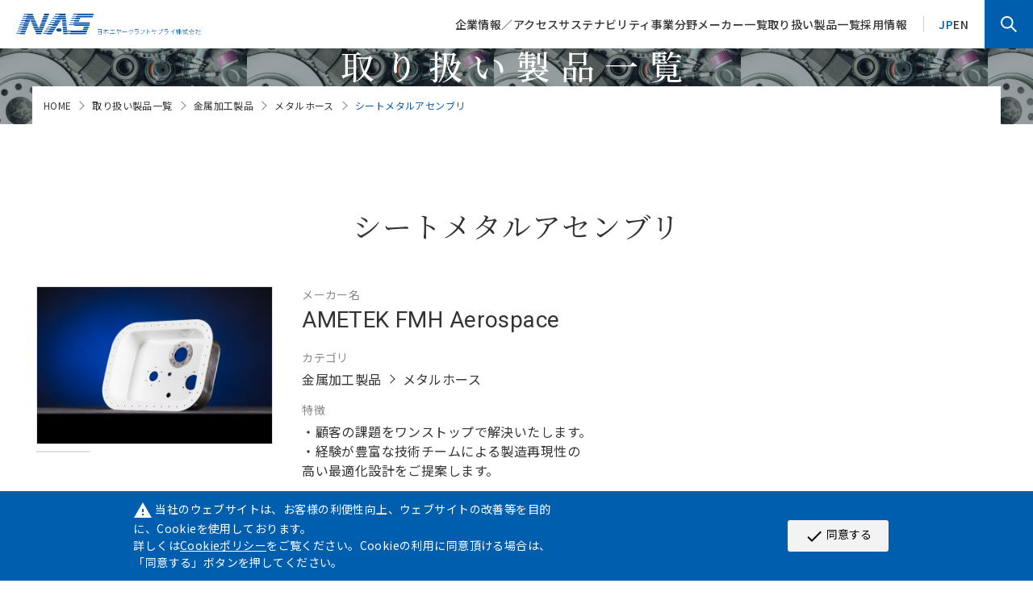

--- FILE ---
content_type: text/html; charset=utf-8
request_url: https://www.nasco.co.jp/product/detail/233
body_size: 27044
content:
<!DOCTYPE html>
<html lang="ja"  prefix="og: http://ogp.me/ns# fb: http://ogp.me/ns/fb# article: http://ogp.me/ns/article#" >

<head>
  <meta name="viewport" content="width=device-width,initial-scale=1">
  <meta charset="UTF-8">
  <title>シートメタルアセンブリ | 日本エヤークラフトサプライ株式会社 | NAS</title>
  <meta name="description" content="日本エヤークラフトサプライ株式会社(NAS)は、1958年創業以来半世紀近くに渡り、航空宇宙機器製品を輸入販売する専門商社として、常にお客様のニーズに合った製品・技術、サービスの提供を心掛けて参りました。21世紀も企業理念である「誠実・信頼・感謝」をモットーに、長年培って来た信頼と実績を大切にし、お客様と一緒に大いなる発展を目指し、海外メーカーの代理店として、魅力ある製品と技術を広くお客様へご紹介する様に努力してまいります。また、海洋開発・海底探査等や各種医療機器用線材・チューブ製品、救命用液体酸素気化装置、ドローン対策の赤外線カメラやレーダ等のセキュリティ・警備製品を取り扱っております。">
  <meta name="keywords" content="航空宇宙機器製品,医療,海洋,セキュリティ,NAS">

  <!--  <link rel="stylesheet" type="text/css" href="/cms/css/style_fb_1pane_hf.css" media="all"> -->
  <link rel="preconnect" href="https://fonts.googleapis.com">
  <link rel="preconnect" href="https://fonts.gstatic.com" crossorigin>
  <link href="https://fonts.googleapis.com/css2?family=Noto+Sans+JP:wght@100..900&amp;family=Noto+Serif+JP:wght@200;400;500;700&amp;family=Roboto:wght@300;400;700&amp;display=swap" rel="stylesheet">
  <link rel="stylesheet" type="text/css" href="/cms/nas/css/common.css" media="all">
  <link rel="stylesheet" type="text/css" href="/cms/nas/css/block.css" media="all">
  <link rel="stylesheet" type="text/css" href="/cms/nas/css/add.css" media="all">
  <link href="/cms/nas/css/ga-cookie-opt-in.css" rel="stylesheet">
  <script src="/cms/nas/js/ga-cookie-opt-in.js"></script>
  <link rel="icon" type="image/png" href="/cms/nas/favicon/favicon.ico">
  
  
  <script type="text/javascript" src="/cms/js/jquery.js"></script>
  <script type="text/javascript" src="/cms/js/jquery.cookie.js"></script>
  <script type="text/javascript" src="/cms/js/site_async.js" async></script>
  <meta property="og:site_name" content="日本エヤークラフトサプライ株式会社">
<meta property="og:url" content="https://www.nasco.co.jp/product/detail/233">
<meta property="og:title" content="シートメタルアセンブリ | 日本エヤークラフトサプライ株式会社 | NAS">
<meta property="og:description" content="日本エヤークラフトサプライ株式会社(NAS)は、1958年創業以来半世紀近くに渡り、航空宇宙機器製品を輸入販売する専門商社として、常にお客様のニーズに合った製品・技術、サービスの提供を心掛けて参りました。21世紀も企業理念である「誠実・信頼・感謝」をモットーに、長年培って来た信頼と実績を大切にし、お客様と一緒に大いなる発展を目指し、海外メーカーの代理店として、魅力ある製品と技術を広くお客様へご紹介する様に努力してまいります。また、海洋開発・海底探査等や各種医療機器用線材・チューブ製品、救命用液体酸素気化装置、ドローン対策の赤外線カメラやレーダ等のセキュリティ・警備製品を取り扱っております。">
<meta property="og:image" content="">
<meta property="og:type" content="article">
<meta name="twitter:card" content="summary">

  
  
  

  <script src="/cms/js/smz_ma.js" charset="UTF-8" defer></script>
  <script>
    __smz_ma = {
      'hostname': 'www.nasco.co.jp',
      'top_url': '/',
      'is_internal': true,
      'bgcolor': 'white'
    };
  </script>

  
<!-- Google Tag Manager -->
<script>(function(w,d,s,l,i){w[l]=w[l]||[];w[l].push({'gtm.start':
new Date().getTime(),event:'gtm.js'});var f=d.getElementsByTagName(s)[0],
j=d.createElement(s),dl=l!='dataLayer'?'&l='+l:'';j.async=true;j.src=
'https://www.googletagmanager.com/gtm.js?id='+i+dl;f.parentNode.insertBefore(j,f);
})(window,document,'script','dataLayer','GTM-KJJSL4X');</script>
<!-- End Google Tag Manager -->
<!--docodocojp-->
<script type="text/javascript" src="//api.docodoco.jp/v5/docodoco?key=qHUL81pSncCqYPinGteqJCPnNZky3xhsQYPd84jooOaOhlBdkuBaTauURKD4aKvZ"
 charset="utf-8"></script>
<script type="text/javascript" src="//api.docodoco.jp/docodoco_ua_plugin_2.js"
 charset="utf-8"></script>
<!--Google Analytics-->
<script type="text/javascript">
  (function(i,s,o,g,r,a,m){i['GoogleAnalyticsObject']=r;i[r]=i[r]||function(){
  (i[r].q=i[r].q||[]).push(arguments)},i[r].l=1*new Date();a=s.createElement(o),
  m=s.getElementsByTagName(o)[0];a.async=1;a.src=g;m.parentNode.insertBefore(a,m)
  })(window,document,'script','//www.google-analytics.com/analytics.js','ga');
 
  ga('create', 'UA-87377506-1', 'auto'); 
  ga('set', 'dimension1' , SURFPOINT.getOrgName());                        //組織名 
  ga('set', 'dimension2' , SURFPOINT.getOrgUrl());                         //組織URL 
  ga('set', 'dimension3' , getIndL(SURFPOINT.getOrgIndustrialCategoryL()));  //業種大分類 
  ga('set', 'dimension4' , getEmp(SURFPOINT.getOrgEmployeesCode()));       //従業員数 
  ga('set', 'dimension5' , getTime());                                     //アクセス時刻 
  ga('set', 'dimension6' , getIpo(SURFPOINT.getOrgIpoType()));             //上場区分 
  ga('set', 'dimension7' , getCap(SURFPOINT.getOrgCapitalCode()));         //資本金 
  ga('set', 'dimension8' , getGross(SURFPOINT.getOrgGrossCode()));         //売上高 
  ga('set', 'dimension9' , SURFPOINT.getCountryJName());                  //国名 
  ga('set', 'dimension10' , SURFPOINT.getPrefJName());                     //都道府県名 
  ga('set', 'dimension11' , SURFPOINT.getLineJName());                     //回線名 
  ga('send', 'pageview');
</script>
</head>

<body id="productsDetail" class="products">
<!-- Google Tag Manager (noscript) -->
<noscript><iframe src="https://www.googletagmanager.com/ns.html?id=GTM-KJJSL4X"
height="0" width="0" style="display:none;visibility:hidden"></iframe></noscript>
<!-- End Google Tag Manager (noscript) -->
  
  <div class="wrapper">
    <!-- ↓↓ ヘッダーペイン ↓↓ -->
    <div class="forcms_block header" id="header"><!-- 20250611 -->
  <div class="nasco_header_inner">
    <div class="nasco_header_top">
      <h1 class="nasco_logo"><a href="/"> <img src="/cms/nas/images/common/company_full.svg" alt=""></a></h1>
      <label class="nasco_nav_search--label js_nav_check" for="btn" id="btn"><span></span></label>
    </div>
    <div class="nasco_nav_outer--wrap">
      <div class="nasco_nav_outer">
        <nav class="nasco_nav">
          <ul class="nasco_nav_list">
            <li class="nasco_nav_item js_nav_item">
              <div class="nasco_nav_link nav_detail_toggle js_nav_toggle"><a href="/company">企業情報／アクセス</a></div>
              <div class="nasco_nav_detail--block">
                <div class="nasco_nav_detail--inner">
                  <div class="nasco_nav_detail--ttl">企業情報</div>
                  <ul class="nasco_nav_detail--list">
                    <li class="nasco_nav_detail--item"> <a class="nasco_nav_detail--link" href="/company/policy">経営理念</a></li>
                    <li class="nasco_nav_detail--item"> <a class="nasco_nav_detail--link" href="/company/j_profile">会社概要／アクセス</a></li>
                    <li class="nasco_nav_detail--item"> <a class="nasco_nav_detail--link" href="/company/j_history">沿⾰</a></li>
                  </ul>
                </div>
              </div>
            </li>
            <li class="nasco_nav_item js_nav_item">
              <div class="nasco_nav_link nav_detail_toggle js_nav_toggle"><a href="/sustainability">サステナビリティ</a></div>
              <div class="nasco_nav_detail--block">
                <div class="nasco_nav_detail--inner">
                  <div class="nasco_nav_detail--ttl">サステナビリティ</div>
                  <ul class="nasco_nav_detail--list">
                    <li class="nasco_nav_detail--item"> <a class="nasco_nav_detail--link" href="/sustainability/iso-msj">品質への取組み（ISO・MSJ）</a>
                    </li>
                    <li class="nasco_nav_detail--item"> <a class="nasco_nav_detail--link" href="/sustainability/environment">環境への取組み（KES）</a></li>
                    <li class="nasco_nav_detail--item"> <a class="nasco_nav_detail--link" href="/sustainability/social">社会貢献への取組み</a></li>
                    <li class="nasco_nav_detail--item"> <a class="nasco_nav_detail--link" href="/sustainability/resources">人財への取組み</a></li>
                    <li class="nasco_nav_detail--item"> <a class="nasco_nav_detail--link" href="/sustainability/governance">ガバナンスの取組み（情報セキュリティ・個人情報保護・TRACE）</a></li>
                  </ul>
                </div>
              </div>
            </li>
            <li class="nasco_nav_item js_nav_item">
              <div class="nasco_nav_link nav_detail_toggle js_nav_toggle"><a href="/business">事業分野</a></div>
              <div class="nasco_nav_detail--block">
                <div class="nasco_nav_detail--inner">
                  <div class="nasco_nav_detail--ttl">事業分野</div>
                  <ul class="nasco_nav_detail--list">
                    <li class="nasco_nav_detail--item"> <a class="nasco_nav_detail--link" href="/business/field">防衛・航空宇宙</a></li>
                    <li class="nasco_nav_detail--item"> <a class="nasco_nav_detail--link" href="/business/dx">DX</a></li>
                    <li class="nasco_nav_detail--item"> <a class="nasco_nav_detail--link" href="https://nas-nkp.jp/">装備システム</a></li>
                    <li class="nasco_nav_detail--item"> <a class="nasco_nav_detail--link" href="/business/civil_life">民生 （セキュリティ・産業等）</a>
                    </li>
                  </ul>
                </div>
              </div>
            </li>
            <li class="nasco_nav_item js_nav_item"><a class="nasco_nav_link" href="/maker">メーカー一覧</a></li>
            <li class="nasco_nav_item js_nav_item"><a class="nasco_nav_link" href="/product">取り扱い製品一覧</a></li>
            <li class="nasco_nav_item js_nav_item">
              <div class="nasco_nav_link nav_detail_toggle js_nav_toggle"><a href="/recruit">採用情報</a></div>
              <div class="nasco_nav_detail--block">
                <div class="nasco_nav_detail--inner">
                  <div class="nasco_nav_detail--ttl">採用情報</div>
                  <ul class="nasco_nav_detail--list">
                    <li class="nasco_nav_detail--item"> <a class="nasco_nav_detail--link" href="/recruit/voice">先輩社員の声（営業）</a></li>
                    <li class="nasco_nav_detail--item"> <a class="nasco_nav_detail--link" href="/recruit/voice_dx">先輩社員の声（DX）</a></li>
                    <li class="nasco_nav_detail--item"> <a class="nasco_nav_detail--link" href="/recruit/voice_bus">先輩社員の声（業務部）</a></li>
                    <li class="nasco_nav_detail--item"> <a class="nasco_nav_detail--link" href="/recruit/entry">募集要項・エントリー</a></li>
                  </ul>
                </div>
              </div>
            </li>
            <li class="nasco_nav_item"><a class="nasco_nav_link" href="/contact">資料請求・見積依頼</a></li>
            <li class="nasco_nav_item"><a class="nasco_nav_link" href="/inquiry">お問い合わせ</a></li>
            <li class="nasco_nav_item"><a class="nasco_nav_link" href="/information">お知らせ一覧</a></li>
          </ul>
          <ul class="nasco_nav_lang--list">
            <li class="nasco_nav_lang--item"> <a class="nasco_nav_lang--link lang_other" href="/">JP</a></li>
            <li class="nasco_nav_lang--item"><a class="nasco_nav_lang--link" href="/e_top">EN</a></li>
          </ul>
        </nav>
        <div class="nasco_nav_search--block">
          <input class="nasco_nav_search--check js_nav_check" type="checkbox" name="btn" id="btn">
          <div class="nasco_nav_search--form-block">
            <form method="get" action="/search" data-gtm-form-interact-id="0">
              <input class="nasco_nav_search--form-submit" type="submit" name="btnSearch" value="">
              <input class="nasco_nav_search--form-keyword_" id="keyword" type="text" name="q"
                data-gtm-form-interact-field-id="0">
            </form>
          </div>
        </div>
      </div>
    </div>
  </div>
</div>
    <!-- ↑↑ ヘッダーペイン ↑↑ -->

    <main>
      <!-- ↓↓ メインコンテンツ ↓↓ -->
      <div class="nasco_lower_head--visual">
        <div class="forcms_block"><h2 class="nasco_head3 nasco_lower_head2">取り扱い製品一覧</h2>

<div class="nasco_head_en">Products</div>
</div>
        <script src="/cms/lib/js/structured_data/breadcrumbs.js"></script>
<div class="forcms_block nasco_c_breadcrumb">
    <ul class="nasco_c_breadcrumb--list"><!--パンくずリンク-->
<li class="nasco_c_breadcrumb--item"><a class="nasco_c_breadcrumb--link" href="/">HOME</a></li><!--パンくずリンク--><!--パンくずリンク-->
<li class="nasco_c_breadcrumb--item"><a class="nasco_c_breadcrumb--link" href="/product">取り扱い製品一覧</a></li> <!--パンくずリンク--> <!--パンくずリンク-->
<li class="nasco_c_breadcrumb--item"><a class="nasco_c_breadcrumb--link" href="https://www.nasco.co.jp/products_list/itemCategory/itemCategory143">金属加工製品</a></li><!--パンくずリンク--><!--パンくずリンク-->
<li class="nasco_c_breadcrumb--item"><a class="nasco_c_breadcrumb--link" href="https://www.nasco.co.jp/products_list/itemCategory/itemCategory27_4">メタルホース</a></li> <!--パンくずリンク--> <!--パンくずラベル-->
<li class="nasco_c_breadcrumb--item">シートメタルアセンブリ</li></ul>
</div>
      </div>
      <div class="forcms_block">
	<div class="nasco_inner nusco_page_title">
		<div class="text_center">
			<h3 class="nasco_head3">シートメタルアセンブリ</h3>
		</div>
	</div>
	<div class="nasco_inner">
		<div class="nasco_maker_item--inner products_detail">
			<div class="nasco_maker_logo_wrap">
        <div class="nasco_maker_logo">
                <div class="product_image">
                  
                  <img class="thum_image" src="/cms/nas/images/mark/images/AMETEK_FMH/sheetMetalAssy.jpg" />
                  
                </div>
              </div>  
                <div class="product_thum nasco_maker_logo">
                  
                  <img class="thum_image" src="/cms/nas/images/mark/images/AMETEK_FMH/sheetMetalAssy.jpg" />
                  
                  
                  
                  
                </div>
                
            </div>
			<div class="nasco_maker_detail">
				<div class="nasco_maker_detail--ttl">メーカー名</div>
				<div class="nasco_maker_detail--name">AMETEK FMH Aerospace</div>
				<div class="nasco_maker_detail--ttl">カテゴリ</div>
				<div class="nasco_maker_detail--product products_detail_cat"><span>金属加工製品</span><span>メタルホース</span></div>
				<div class="nasco_maker_detail--ttl">特徴</div>
				<div class="nasco_maker_detail--product">・顧客の課題をワンストップで解決いたします。<br>・経験が豊富な技術チームによる製造再現性の<br>高い最適化設計をご提案します。</div>
				<div class="nasco_maker_detail--ttl">カタログダウンロード、関連URL</div>
				
				<div class="nasco_maker_detail--product">カタログ : <a class="link_txt" href="https://www.fmhaerospace.com/tech-corn/product-datasheets" target="_blank">シートメタルアセンブリ</a></div>
				
				
				
				
				
                <div class="btn_wrap">
					<a class="nasco_more--link" href="https://www.fmhaerospace.com/">メーカーサイト</a>
					<a class="nasco_more--link" href="/maker">メーカー一覧へ</a>
                    <a class="nasco_more--link" href="/contact">お問い合わせ</a>
				</div>
			</div>
		</div>
	</div>
</div>


<script>
  $(document).ready(function () {
    $('.products_detail a').each(function () {
      var href = $(this).attr('href');
      if (href.endsWith('.pdf')) {
        $(this).addClass('pdf_link');
      }
    });
  });
  $('.thum_image').click(function() {
    var imgSrc = $(this).attr('src');
    $('.product_image img').attr('src', imgSrc);
});
</script><div class="visual_ forcms_block">
  <div class="nasco_maker_product">
    <div class="nasco_maker_product__contents">
      <div class="nasco_inner">
         <h5 class="relation_head">関連商品</h5>
        <ul class="nasco_maker_list nasco_products_list">
          
          
          <li class="nasco_maker_item">
            <div class="nasco_maker_item--inner">
              <div class="nasco_maker_logo">
            
            <img src="/cms/nas/images/mark/images/AMETEK_FMH/fuel-hose-assemblies---1.jpg" />
            
          </div>
              <div class="nasco_maker_detail">
                <div class="nasco_maker_detail--ttl">製品名</div>
                <div class="nasco_maker_detail--name">フレキシブルメタルホース</div>
                <div class="nasco_maker_detail--ttl">特徴</div>
                <div class="nasco_maker_detail--product">・非常に高い耐圧、耐熱、耐振動環境仕様に適合<br>・1/4&quot; ～ 10”ID （0.635cm～25.4cmID）<br>・100% 自社製造のベローズ、ブレード、チューブ、カップリング<br>・一貫した畳み込みピッチ、高さおよび肉厚を有するベローズ製造プロセス</div>
              </div>
              
              <a class="nasco_more--link nasco_maker_btn list_btn" href="https://www.nasco.co.jp/product/detail/230">製品詳細へ</a>
              
            </div>
          </li>
          
          <li class="nasco_maker_item">
            <div class="nasco_maker_item--inner">
              <div class="nasco_maker_logo">
            
            <img src="/cms/nas/images/mark/images/AMETEK_FMH/bleed-air-y-duct.jpg" />
            
          </div>
              <div class="nasco_maker_detail">
                <div class="nasco_maker_detail--ttl">製品名</div>
                <div class="nasco_maker_detail--name">ダクト及びチューブ</div>
                <div class="nasco_maker_detail--ttl">特徴</div>
                <div class="nasco_maker_detail--product">・単一壁、複合壁<br>・1/16”～12”ID（0.16cm～30.48cm ID）<br>・セラミックブランケットによる断熱、ステンレススチール、<br>モールド金属材質<br>・完成システム、Ball Joints, Link Joints, Gimbal Joints, Flanges, Couples</div>
              </div>
              
              <a class="nasco_more--link nasco_maker_btn list_btn" href="https://www.nasco.co.jp/product/detail/232">製品詳細へ</a>
              
            </div>
          </li>
          
          <li class="nasco_maker_item">
            <div class="nasco_maker_item--inner">
              <div class="nasco_maker_logo">
            
            <img src="/cms/nas/images/mark/images/AMETEK_FMH/bellows---1.jpg" />
            
          </div>
              <div class="nasco_maker_detail">
                <div class="nasco_maker_detail--ttl">製品名</div>
                <div class="nasco_maker_detail--name">ベローズ</div>
                <div class="nasco_maker_detail--ttl">特徴</div>
                <div class="nasco_maker_detail--product">・フレキシブルな接合部に使用される溶接/成形ベローズ<br>・1/4”～36”ID（0.64cm ～ 91.44cmID）<br>・X線スタンダードで作られるチューブ<br>・ポリウレタンベローズ<br>1/4”～12”(0.64cm～91.44cm)・より大きいサイズに対応した成形型を保有<br>・チューブ製造とベローズ成形の機械を保有<br><br></div>
              </div>
              
              <a class="nasco_more--link nasco_maker_btn list_btn" href="https://www.nasco.co.jp/product/detail/231">製品詳細へ</a>
              
            </div>
          </li>
          
          
        </ul>
      </div>
    </div>
  </div>
</div>
      <!-- ↑↑ メインコンテンツ ↑↑ -->
    </main>

    <!-- ↓↓ フッターペイン ↓↓ -->
    
    <div class="forcms_block">
  <div class="nasco_footer_container">
    <div class="nasco_pagetopBtn" id="js-pagetop"><img src="/cms/nas/images/common/pagetop.svg" alt="ページトップボタン"></div>
    <div class="nasco_footer_contents">
      <ul class="nasco_footer_list">
        <li class="nasco_footer_item">
          <div class="nasco_footer_item--ttl"><a class="nasco_footer_datail--link" href="/company">企業情報</a></div>
          <ul class="nasco_footer_datail--list">
            <li class="nasco_footer_datail--item"><a class="nasco_footer_datail--link" href="/company/policy">経営理念</a></li>
            <li class="nasco_footer_datail--item"><a class="nasco_footer_datail--link" href="/company/j_profile">会社概要／アクセス</a></li>
            <li class="nasco_footer_datail--item"><a class="nasco_footer_datail--link" href="/company/j_history">沿⾰</a></li>
          </ul>
        </li>
        <li class="nasco_footer_item">
          <div class="nasco_footer_item--ttl"><a class="nasco_footer_datail--link" href="/sustainability">サステナビリティ</a></div>
          <ul class="nasco_footer_datail--list">
            <li class="nasco_footer_datail--item"><a class="nasco_footer_datail--link" href="/sustainability/iso-msj">品質への取組み（ISO・MSJ）</a></li>
            <li class="nasco_footer_datail--item"><a class="nasco_footer_datail--link" href="/sustainability/environment">環境への取組み（KES）</a></li>
            <li class="nasco_footer_datail--item"><a class="nasco_footer_datail--link" href="/sustainability/social">社会貢献への取組み</a></li>
            <li class="nasco_footer_datail--item"><a class="nasco_footer_datail--link" href="/sustainability/resources">人財への取組み</a></li>
            <li class="nasco_footer_datail--item"><a class="nasco_footer_datail--link" href="/sustainability/governance">ガバナンスの取組み<br>(情報セキュリティ・個人情報保護・<span>TRACE)</span></a></li>
          </ul>
        </li>
        <li class="nasco_footer_item">
          <div class="nasco_footer_item--ttl"><a class="nasco_footer_datail--link" href="/business">事業分野</a></div>
          <ul class="nasco_footer_datail--list">
            <li class="nasco_footer_datail--item"><a class="nasco_footer_datail--link" href="/business/field">防衛・航空宇宙</a></li>
            <li class="nasco_footer_datail--item"><a class="nasco_footer_datail--link" href="/business/dx">DX</a></li>
            <li class="nasco_footer_datail--item"><a class="nasco_footer_datail--link" href="https://nas-nkp.jp/">装備システム</a></li>
            <li class="nasco_footer_datail--item"><a class="nasco_footer_datail--link" href="/business/civil_life">民生 <br>（セキュリティ・産業等）</a></li>
          </ul>
        </li>
        <li class="nasco_footer_item">
          <ul class="nasco_footer_datail--list">
            <li class="nasco_footer_datail--item"><a class="nasco_footer_item--ttl" href="/maker">メーカー一覧</a></li>
            <li class="nasco_footer_datail--item"><a class="nasco_footer_item--ttl" href="/product">取り扱い製品一覧</a></li>
          </ul>
        </li>
        <li class="nasco_footer_item">
          <div class="nasco_footer_item--ttl"><a class="nasco_footer_datail--link" href="/recruit">採用情報</a></div>
          <ul class="nasco_footer_datail--list">
            <li class="nasco_footer_datail--item"><a class="nasco_footer_datail--link" href="/recruit/voice">先輩社員の声（営業）</a></li>
            <li class="nasco_footer_datail--item"><a class="nasco_footer_datail--link" href="/recruit/voice_dx">先輩社員の声（DX）</a></li>
            <li class="nasco_footer_datail--item"><a class="nasco_footer_datail--link" href="/recruit/voice_bus">先輩社員の声（業務部）</a></li>
            <li class="nasco_footer_datail--item"><a class="nasco_footer_datail--link" href="/recruit/entry">エントリーフォーム</a></li>
          </ul>
        </li>
        <li class="nasco_footer_item">
          <ul class="nasco_footer_datail--list">
            <li class="nasco_footer_datail--item"> <a class="nasco_footer_item--ttl" href="/contact">資料請求・見積依頼</a></li>
            <li class="nasco_footer_datail--item"> <a class="nasco_footer_item--ttl" href="/inquiry">お問い合わせ</a></li>
            <li class="nasco_footer_datail--item"> <a class="nasco_footer_item--ttl" href="/information"> お知らせ一覧</a></li>
          </ul>
        </li>
      </ul>
    </div>
  </div>
  <div class="nasco_footer_small">
    <div class="nasco_inner">
      <ul class="nasco_footer_small--list">
        <li class="nasco_footer_small--item"><a class="nasco_footer_small--link" href="/sitemap">サイトマップ</a></li>
        <li class="nasco_footer_small--item"><a class="nasco_footer_small--link" href="/privacy">プライバシーポリシー</a></li>
        <li class="nasco_footer_small--item"><a class="nasco_footer_small--link" href="/cookie">Cookieポリシー</a></li>
      </ul>
      <div class="nasco_footer_small--txt">
        <p>©2024　NIPPON AIRCRAFT SUPPLY CO.,LTD.　ALL RIGHT RESERVED.</p>
        <p>©JDF/Adapted</p>
      </div>
    </div>
  </div>
</div>
    <!-- ↑↑ フッターペイン ↑↑ -->

  </div>
  

  <!-- ↓↓ Javascript関連 ↓↓ -->
  <script src="https://ajax.googleapis.com/ajax/libs/jquery/3.7.1/jquery.min.js"></script>
  <script src="/cms/nas/js/common.js"></script>
  <link rel="stylesheet" href="https://cdn.jsdelivr.net/npm/swiper@8/swiper-bundle.min.css">
  <script src="https://cdn.jsdelivr.net/npm/swiper@8/swiper-bundle.min.js"></script>
  <script src="/cms/nas/js/add.js"></script>
  <!-- ↑↑ Javascript関連 ↑↑ -->
 </body>

</html>


--- FILE ---
content_type: text/css
request_url: https://www.nasco.co.jp/cms/nas/css/common.css
body_size: 34390
content:
/* destyle.css v2.0.2 | MIT License | https://github.com/nicolas-cusan/destyle.css */
*,
::before,
::after {
  -webkit-box-sizing: border-box;
          box-sizing: border-box;
  border-style: solid;
  border-width: 0;
}
html {
  line-height: 1.15; /* 1 */
  -webkit-text-size-adjust: 100%; /* 2 */
  -webkit-tap-highlight-color: transparent; /* 3*/
}
body {
  margin: 0;
}
main {
  display: block;
}
p,
table,
blockquote,
address,
pre,
iframe,
form,
figure,
dl {
  margin: 0;
}
h1,
h2,
h3,
h4,
h5,
h6 {
  font-size: inherit;
  line-height: inherit;
  font-weight: inherit;
  margin: 0;
}
ul,
ol {
  margin: 0;
  padding: 0;
  list-style: none;
}
dt {
  font-weight: bold;
}
dd {
  margin-left: 0;
}
hr {
  -webkit-box-sizing: content-box;
          box-sizing: content-box; /* 1 */
  height: 0; /* 1 */
  overflow: visible; /* 2 */
  border-top-width: 1px;
  margin: 0;
  clear: both;
  color: inherit;
}
pre {
  font-family: monospace, monospace; /* 1 */
  font-size: inherit; /* 2 */
}
address {
  font-style: inherit;
}
a {
  background-color: transparent;
  text-decoration: none;
  color: inherit;
}
abbr[title] {
  text-decoration: underline; /* 2 */
  -webkit-text-decoration: underline dotted;
          text-decoration: underline dotted; /* 2 */
}
b,
strong {
  font-weight: bolder;
}
code,
kbd,
samp {
  font-family: monospace, monospace; /* 1 */
  font-size: inherit; /* 2 */
}
small {
  font-size: 80%;
}
sub,
sup {
  font-size: 75%;
  line-height: 0;
  position: relative;
  vertical-align: baseline;
}
sub {
  bottom: -0.25em;
}
sup {
  top: -0.5em;
}
img,
embed,
object,
iframe {
  vertical-align: bottom;
}
button,
input,
optgroup,
select,
textarea {
  -webkit-appearance: none;
  -moz-appearance: none;
       appearance: none;
  vertical-align: middle;
  color: inherit;
  font: inherit;
  background: transparent;
  padding: 0;
  margin: 0;
  outline: 0;
  border-radius: 0;
  text-align: inherit;
}
[type="checkbox"] {
  -webkit-appearance: checkbox;
  -moz-appearance: checkbox;
       appearance: checkbox;
}
[type="radio"] {
  -webkit-appearance: radio;
  -moz-appearance: radio;
       appearance: radio;
}
button,
input {
/* 1 */
  overflow: visible;
}
button,
select {
/* 1 */
  text-transform: none;
}
button,
[type="button"],
[type="reset"],
[type="submit"] {
  cursor: pointer;
  -webkit-appearance: none;
  -moz-appearance: none;
       appearance: none;
}
button[disabled],
[type="button"][disabled],
[type="reset"][disabled],
[type="submit"][disabled] {
  cursor: default;
}
button::-moz-focus-inner,
[type="button"]::-moz-focus-inner,
[type="reset"]::-moz-focus-inner,
[type="submit"]::-moz-focus-inner {
  border-style: none;
  padding: 0;
}
button:-moz-focusring,
[type="button"]:-moz-focusring,
[type="reset"]:-moz-focusring,
[type="submit"]:-moz-focusring {
  outline: 1px dotted ButtonText;
}
select::-ms-expand {
  display: none;
}
option {
  padding: 0;
}
fieldset {
  margin: 0;
  padding: 0;
  min-width: 0;
}
legend {
  color: inherit; /* 2 */
  display: table; /* 1 */
  max-width: 100%; /* 1 */
  padding: 0; /* 3 */
  white-space: normal; /* 1 */
}
progress {
  vertical-align: baseline;
}
textarea {
  overflow: auto;
}
[type="number"]::-webkit-inner-spin-button,
[type="number"]::-webkit-outer-spin-button {
  height: auto;
}
[type="search"] {
  outline-offset: -2px; /* 1 */
}
[type="search"]::-webkit-search-decoration {
  -webkit-appearance: none;
}
::-webkit-file-upload-button {
  -webkit-appearance: button; /* 1 */
  font: inherit; /* 2 */
}
label[for] {
  cursor: pointer;
}
details {
  display: block;
}
summary {
  display: list-item;
}
[contenteditable] {
  outline: none;
}
table {
  border-collapse: collapse;
  border-spacing: 0;
}
caption {
  text-align: left;
}
td,
th {
  vertical-align: top;
  padding: 0;
}
th {
  text-align: left;
  font-weight: bold;
}
template {
  display: none;
}
[hidden] {
  display: none;
}
@media screen and (max-width: 1400px) {
  .isSP {
    display: none !important;
  }
}
@media screen and (max-width: 767px) {
  .isPC {
    display: none !important;
  }
}
a {
  -webkit-transition: 0.3s;
  transition: 0.3s;
}
img {
  max-width: 100%;
  height: auto;
}
html {
  scroll-padding: 90px;
}
body {
  color: #343434;
  font-family: "Noto Sans JP", sans-serif;
  line-height: 2;
  letter-spacing: 0.03em;
  font-size: 14px;
}
.scroll_stop {
  overflow-y: hidden;
}
.blue {
  color: #005eae;
}
.text_center {
  text-align: center;
}
.isSp {
  display: none;
}
@media screen and (max-width: 767px) {
  .isSp {
    display: block;
  }
}
/*----------------------------
* header - 全共通
----------------------------*/
.header {
  width: 100%;
  height: 90px;
  position: fixed;
  z-index: 100;
}
@media screen and (max-width: 1280px) {
  .header {
    height: 60px;
  }
}
@media screen and (max-width: 960px) {
  .header {
    height: 40px;
  }
}
@media screen and (max-width: 767px) {
  .header {
    height: 66px;
    display: -webkit-box;
    display: -ms-flexbox;
    display: flex;
    -webkit-box-pack: justify;
        -ms-flex-pack: justify;
            justify-content: space-between;
  }
}
.nasco_logo {
  line-height: 1;
  padding-left: 2vw;
}
@media screen and (max-width: 1280px) {
  .nasco_logo {
    padding-left: 1.5625vw;
    width: 19.53125vw;
    min-width: 180px;
  }
}
@media screen and (max-width: 767px) {
  .nasco_logo {
    padding-left: 4.533333333333333vw;
    width: 60.8vw;
    min-width: auto;
  }
}
@media screen and (max-width: 767px) {
  .nasco_header_top {
    display: -webkit-box;
    display: -ms-flexbox;
    display: flex;
    width: 100vw;
    -webkit-box-pack: justify;
        -ms-flex-pack: justify;
            justify-content: space-between;
    -webkit-box-align: center;
        -ms-flex-align: center;
            align-items: center;
  }
}
.nasco_header_inner {
  display: -webkit-box;
  display: -ms-flexbox;
  display: flex;
  -webkit-box-pack: justify;
      -ms-flex-pack: justify;
          justify-content: space-between;
  -webkit-box-align: center;
      -ms-flex-align: center;
          align-items: center;
}
@media screen and (max-width: 767px) {
  .nasco_header_inner {
    display: block;
    width: 100vw;
    position: relative;
    height: 100%;
  }
}
.nasco_nav {
  display: -webkit-box;
  display: -ms-flexbox;
  display: flex;
  -webkit-box-align: center;
      -ms-flex-align: center;
          align-items: center;
}
@media screen and (max-width: 767px) {
  .nasco_nav {
    width: 100%;
    -webkit-box-ordinal-group: 3;
        -ms-flex-order: 2;
            order: 2;
    display: block;
  }
}
.nasco_nav_outer {
  display: -webkit-box;
  display: -ms-flexbox;
  display: flex;
}
@media screen and (max-width: 767px) {
  .nasco_nav_outer {
    width: 100%;
    -ms-flex-wrap: wrap;
        flex-wrap: wrap;
  }
}
@media screen and (max-width: 767px) {
  .nasco_nav_outer--wrap {
    width: 100%;
    height: 100vh;
    max-height: calc(100vh - 66px);
    background: #eff3f8;
    padding: 0 4vw 40px;
    margin-left: 100vw;
    overflow-y: scroll;
  }
}
.nasco_nav_list {
  display: -webkit-box;
  display: -ms-flexbox;
  display: flex;
  -webkit-box-align: center;
      -ms-flex-align: center;
          align-items: center;
  -webkit-column-gap: 2.5vw;
     -moz-column-gap: 2.5vw;
          column-gap: 2.5vw;
}
@media screen and (max-width: 1280px) {
  .nasco_nav_list {
    -webkit-column-gap: 1.5625vw;
       -moz-column-gap: 1.5625vw;
            column-gap: 1.5625vw;
  }
}
@media screen and (max-width: 767px) {
  .nasco_nav_list {
    display: block;
    width: 100%;
  }
}
.nasco_nav_item {
  height: 90px;
  display: -webkit-box;
  display: -ms-flexbox;
  display: flex;
  -webkit-box-align: center;
      -ms-flex-align: center;
          align-items: center;
}
.nasco_nav_item:nth-of-type(n+7) {
  display: none;
}
@media screen and (max-width: 767px) {
  .nasco_nav_item:nth-of-type(n+7) {
    display: block;
  }
}
@media screen and (max-width: 1280px) {
  .nasco_nav_item {
    height: 60px;
  }
}
@media screen and (max-width: 960px) {
  .nasco_nav_item {
    height: 40px;
  }
}
@media screen and (max-width: 767px) {
  .nasco_nav_item {
    display: block;
    height: auto;
    border-bottom: solid 1px #ccc;
  }
}
@media screen and (min-width: 768px) {
  .nasco_nav_item:hover > .nasco_nav_link {
    position: relative;
    color: #005eae;
    -webkit-transition: 0.3s;
    transition: 0.3s;
  }
  .nasco_nav_item:hover > .nasco_nav_link:before {
    position: absolute;
    content: "";
    bottom: 0;
    left: 0;
    width: 100%;
    height: 2px;
    background: #005eae;
  }
  .nasco_nav_item:hover .nasco_nav_detail--block {
    display: block;
    -webkit-animation-name: navFadeIn;
            animation-name: navFadeIn;
    -webkit-animation-duration: 0.3s;
            animation-duration: 0.3s;
    -webkit-animation-fill-mode: forwards;
            animation-fill-mode: forwards;
  }
}
.nasco_nav_link {
  padding: 14px 0;
  font-size: 14px;
  line-height: 1.4;
  font-weight: 500;
  color: #fff;
  text-shadow: 0px 0px 6px rgba(0,0,0,0.2);
}
@media screen and (max-width: 1280px) {
  .nasco_nav_link {
    padding: 8px 0;
  }
}
@media screen and (max-width: 960px) {
  .nasco_nav_link {
    padding: 6px 0;
    font-size: 10px;
  }
}
@media screen and (max-width: 767px) {
  .nasco_nav_link {
    position: relative;
    font-weight: 700;
    display: block;
    text-shadow: none;
    font-size: 14px;
    color: #343434;
    padding: 20px 5.333333333333333vw 20px 0;
  }
  .nasco_nav_link:after {
    position: absolute;
    content: "";
    top: 50%;
  }
  .nasco_nav_link.nav_detail_toggle.isOpen:after {
    -webkit-transform: translateY(-50%) rotate(90deg);
            transform: translateY(-50%) rotate(90deg);
  }
  .nasco_nav_link.nav_detail_toggle:before {
    position: absolute;
    content: "";
    right: 0;
    top: 50%;
    width: 14px;
    height: 2px;
    background: #005eae;
    -webkit-transform: translateY(-50%);
            transform: translateY(-50%);
  }
  .nasco_nav_link.nav_detail_toggle:after {
    right: 6px;
    width: 2px;
    height: 14px;
    background: #005eae;
    -webkit-transform: translateY(-50%);
            transform: translateY(-50%);
    -webkit-transition: 0.3s;
    transition: 0.3s;
  }
  .nasco_nav_link:not(:is(.nav_detail_toggle)):after {
    width: 7px;
    height: 7px;
    border-top: solid 2px #005eae;
    border-right: solid 2px #005eae;
    right: 4px;
    -webkit-transform: translateY(-50%) rotate(45deg);
            transform: translateY(-50%) rotate(45deg);
    -webkit-transition: 0.3s;
    transition: 0.3s;
  }
}
@media screen and (max-width: 767px) and (max-width: 767px) {
  .nasco_nav_link.isOpen {
    padding-left: 1.333333333333333vw;
  }
}
.nasco_nav_detail--inner {
  width: 68vw;
  margin: 0 auto;
  display: -webkit-box;
  display: -ms-flexbox;
  display: flex;
  -webkit-box-pack: center;
      -ms-flex-pack: center;
          justify-content: center;
}
@media screen and (max-width: 1400px) {
  .nasco_nav_detail--inner {
    max-width: 952px;
  }
}
@media screen and (max-width: 767px) {
  .nasco_nav_detail--inner {
    display: block;
    width: 100%;
  }
}
.nasco_nav_detail--block {
  display: none;
  position: absolute;
  width: 100%;
  padding: 30px 0;
  top: 90px;
  left: 0;
  background: #eff3f8;
  color: #343434;
  font-weight: 500;
}
@media screen and (max-width: 1280px) {
  .nasco_nav_detail--block {
    padding: 20px 30px;
    top: 60px;
  }
}
@media screen and (max-width: 960px) {
  .nasco_nav_detail--block {
    top: 40px;
  }
}
@media screen and (max-width: 767px) {
  .nasco_nav_detail--block {
    position: inherit;
    padding: 0;
  }
}
.nasco_nav_detail--ttl {
  font-size: 16px;
  line-height: 1.5;
  white-space: nowrap;
}
@media screen and (max-width: 1280px) {
  .nasco_nav_detail--ttl {
    font-size: 14px;
  }
}
@media screen and (max-width: 960px) {
  .nasco_nav_detail--ttl {
    font-size: 12px;
  }
}
@media screen and (max-width: 767px) {
  .nasco_nav_detail--ttl {
    display: none;
  }
}
.nasco_nav_detail--list {
  margin-left: 40px;
  padding-left: 40px;
  border-left: solid 1px #ccc;
  display: -webkit-box;
  display: -ms-flexbox;
  display: flex;
  -ms-flex-wrap: wrap;
      flex-wrap: wrap;
  -webkit-column-gap: 40px;
     -moz-column-gap: 40px;
          column-gap: 40px;
  row-gap: 20px;
  font-size: 14px;
  line-height: 1.428571428571429;
  letter-spacing: 0;
}
@media screen and (max-width: 1280px) {
  .nasco_nav_detail--list {
    row-gap: 10px;
    -webkit-column-gap: 2.34375vw;
       -moz-column-gap: 2.34375vw;
            column-gap: 2.34375vw;
  }
}
@media screen and (max-width: 767px) {
  .nasco_nav_detail--list {
    margin: 0;
    padding: 0;
    width: 100%;
    display: block;
    border: none;
  }
}
@media screen and (max-width: 767px) {
  .nasco_nav_detail--item + .nasco_nav_detail--item {
    border-top: solid 1px #e0e0e0;
  }
  .nasco_nav_detail--item:first-of-type .nasco_nav_detail--link {
    padding-top: 10px;
  }
}
.nasco_nav_detail--link {
  display: inline-block;
}
@media screen and (max-width: 1280px) {
  .nasco_nav_detail--link {
    font-size: 12px;
  }
}
@media screen and (max-width: 960px) {
  .nasco_nav_detail--link {
    font-size: 10px;
  }
}
@media screen and (max-width: 767px) {
  .nasco_nav_detail--link {
    position: relative;
    display: block;
    padding: 17px 4vw;
    font-size: 13px;
    color: #5a5a5a;
    line-height: 1.461538461538461;
  }
  .nasco_nav_detail--link:after {
    position: absolute;
    content: "";
    width: 7px;
    height: 7px;
    border-top: solid 1px #005eae;
    border-right: solid 1px #005eae;
    right: 4px;
    top: 50%;
    -webkit-transform: translateY(-50%) rotate(45deg);
            transform: translateY(-50%) rotate(45deg);
  }
}
.nasco_nav_lang--list {
  margin: 0 2.857142857142857vw;
  padding-left: 1.428571428571428vw;
  border-left: solid 1px #fff;
  display: -webkit-box;
  display: -ms-flexbox;
  display: flex;
  -webkit-box-align: center;
      -ms-flex-align: center;
          align-items: center;
  -webkit-column-gap: 1.071428571428571vw;
     -moz-column-gap: 1.071428571428571vw;
          column-gap: 1.071428571428571vw;
  height: 20px;
}
@media screen and (max-width: 1280px) {
  .nasco_nav_lang--list {
    margin: 0 1.5625vw;
    -webkit-column-gap: 1.171875vw;
       -moz-column-gap: 1.171875vw;
            column-gap: 1.171875vw;
  }
}
@media screen and (max-width: 960px) {
  .nasco_nav_lang--list {
    font-size: 10px;
  }
}
@media screen and (max-width: 767px) {
  .nasco_nav_lang--list {
    line-height: 1.285714285714286;
    margin: 40px 0 0;
    padding: 0;
    gap: 0;
    display: -webkit-box;
    display: -ms-flexbox;
    display: flex;
    -webkit-box-pack: center;
        -ms-flex-pack: center;
            justify-content: center;
    border: none;
    font-size: 14px;
  }
}
@media screen and (max-width: 767px) {
  .nasco_nav_lang--item {
    height: 18px;
  }
  .nasco_nav_lang--item + .nasco_nav_lang--item {
    padding-left: 20px;
    margin-left: 20px;
    border-left: solid 1px #ccc;
  }
}
.nasco_nav_lang--link {
  color: #fff;
  font-weight: 500;
}
.nasco_nav_lang--link.lang_other {
  color: #005eae;
}
@media screen and (max-width: 767px) {
  .nasco_nav_lang--link {
    color: #343434;
  }
}
.nasco_nav_search--block {
  display: inline-block;
  position: relative;
  width: 90px;
  height: 90px;
}
@media screen and (max-width: 1280px) {
  .nasco_nav_search--block {
    width: 60px;
    height: 60px;
  }
}
@media screen and (max-width: 960px) {
  .nasco_nav_search--block {
    width: 40px;
    height: 40px;
  }
}
@media screen and (max-width: 767px) {
  .nasco_nav_search--block {
    width: 100%;
    -webkit-box-ordinal-group: 2;
        -ms-flex-order: 1;
            order: 1;
    height: auto;
  }
}
.nasco_nav_search--label {
  display: none;
}
@media screen and (max-width: 767px) {
  .nasco_nav_search--label {
    pointer-events: auto;
    display: block;
    position: relative;
    padding: 23px 19px;
    width: 66px;
    height: 66px;
    background: #005eae;
  }
  .nasco_nav_search--label span {
    display: inline-block;
    position: relative;
    width: 25px;
    height: 2px;
    background: #fff;
    top: -8px;
    left: 50%;
    z-index: 1;
    -webkit-transform: translateX(-50%);
            transform: translateX(-50%);
    -webkit-transition: 0.3s;
    transition: 0.3s;
  }
  .nasco_nav_search--label span:before {
    position: absolute;
    content: "";
    top: -11px;
    width: 25px;
    height: 2px;
    background: #fff;
  }
  .nasco_nav_search--label span:after {
    position: absolute;
    content: "";
    width: 25px;
    height: 2px;
    background: #fff;
    bottom: -11px;
    -webkit-transition: 0.3s;
    transition: 0.3s;
  }
}
.nasco_nav_search--check {
  -webkit-appearance: none;
     -moz-appearance: none;
          appearance: none;
  border: none;
  display: block;
  width: 100%;
  height: 100%;
  background-color: #005eae;
  background-image: url("/cms/nas/images/common/icon_search.svg");
  background-repeat: no-repeat;
  background-position: center;
}
.nasco_nav_search--check:hover {
  background-color: #0f84e8;
  -webkit-transition: 0.3s;
  transition: 0.3s;
}
.nasco_nav_search--check:checked + .nasco_nav_search--form-block {
  display: block;
}
@media screen and (max-width: 767px) {
  .nasco_nav_search--check {
    display: none;
  }
}
.nasco_nav_search--form-block {
  display: none;
  position: absolute;
  right: 0;
  padding: 15px;
  background-color: rgba(239,243,248,0.95);
}
@media screen and (max-width: 960px) {
  .nasco_nav_search--form-block {
    padding: 10px;
  }
}
@media screen and (max-width: 767px) {
  .nasco_nav_search--form-block {
    background: transparent;
    display: block;
    position: static;
    width: 100%;
    padding: 30px 0 10px;
  }
}
.nasco_nav_search--form-block form {
  -webkit-appearance: none;
     -moz-appearance: none;
          appearance: none;
  border: none;
  display: inline-block;
  background: #fff;
  font-size: 14px;
  line-height: 1.214285714285714;
  padding: 10px;
  width: 267px;
  height: 37px;
}
@media screen and (max-width: 960px) {
  .nasco_nav_search--form-block form {
    padding: 8px;
  }
}
@media screen and (max-width: 767px) {
  .nasco_nav_search--form-block form {
    padding: 14px 15px;
    line-height: 1.285714285714286;
    width: 100%;
    height: 46px;
  }
}
.nasco_nav_search--form-submit {
  margin-right: 4px;
  width: 16px;
  height: 100%;
  background-image: url("/cms/nas/images/common/icon_search_black.svg");
  background-repeat: no-repeat;
  background-position: left center;
  background-size: contain;
}
@media screen and (max-width: 767px) {
  .nasco_nav_search--form-submit {
    width: 18px;
  }
}
@media screen and (min-width: 768px) {
  .header.header_hover,
  .header:hover {
    background: #fff;
    -webkit-transition: 0.3s;
    transition: 0.3s;
  }
  .header.header_hover .nasco_nav_link,
  .header:hover .nasco_nav_link {
    position: relative;
    color: #343434;
    text-shadow: none;
  }
  .header.header_hover .nasco_nav_lang--list,
  .header:hover .nasco_nav_lang--list {
    border-left: solid 1px #ccc;
  }
  .header.header_hover .nasco_nav_lang--link,
  .header:hover .nasco_nav_lang--link {
    color: #343434;
  }
  .header.header_hover .nasco_nav_lang--link.lang_other,
  .header:hover .nasco_nav_lang--link.lang_other {
    color: #005eae;
  }
}
@media screen and (max-width: 767px) {
  .header.header_hover {
    background: #fff;
  }
  .header.header_hover .nasco_nav_outer--wrap {
    margin-left: 0;
  }
}
.header.header_hover .nasco_nav_search--label span {
  -webkit-transform: translateX(-50%) rotate(45deg);
          transform: translateX(-50%) rotate(45deg);
}
.header.header_hover .nasco_nav_search--label span:before {
  content: none;
}
.header.header_hover .nasco_nav_search--label span:after {
  bottom: 0;
  -webkit-transform: rotate(-90deg);
          transform: rotate(-90deg);
}
/*----------------------------
* parts - 全共通
----------------------------*/
.nasco_inner {
  max-width: 1230px;
  margin: 0 auto;
  padding: 0 15px;
}
@media screen and (max-width: 1280px) {
  .nasco_inner {
    padding: 0 20px;
  }
}
@media screen and (max-width: 767px) {
  .nasco_inner {
    padding: 0 4vw;
  }
}
.nasco_head3 {
  font-family: "Noto Serif JP", serif;
  color: #333;
  font-size: 36px;
  line-height: calc(51 / 36);
  letter-spacing: 0.03em;
  margin-bottom: 10px;
}
@media screen and (max-width: 767px) {
  .nasco_head3 {
    text-align: center;
    line-height: calc(40 / 28);
    font-size: 28px;
    margin-bottom: 6px;
  }
}
.nasco_head_en {
  font-family: "Roboto", sans-serif;
  font-size: 22px;
  line-height: calc(29 / 22);
  letter-spacing: 0.05em;
  margin-bottom: 30px;
}
@media screen and (max-width: 767px) {
  .nasco_head_en {
    text-align: center;
    line-height: calc(21 / 16);
    font-size: 16px;
    margin-bottom: 25px;
  }
}
.nasco_more--link {
  display: -webkit-box;
  display: -ms-flexbox;
  display: flex;
  -webkit-box-pack: center;
      -ms-flex-pack: center;
          justify-content: center;
  -webkit-box-align: center;
      -ms-flex-align: center;
          align-items: center;
  text-align: center;
  width: 300px;
  font-size: 15px;
  font-weight: bold;
  height: 56px;
  border-radius: 2px;
  margin-top: 50px;
  letter-spacing: 0.05em;
  color: #fff;
}
.nasco_more--link:after {
  content: url("/cms/nas/images/common/toggle_white.svg");
  margin-left: 15px;
  line-height: 1;
}
@media screen and (max-width: 767px) {
  .nasco_more--link {
    font-size: 14px;
    width: 280px;
    height: 56px;
    margin: 35px auto 0;
  }
  .nasco_more--link:after {
    -webkit-transform: scale(calc(22 / 26));
            transform: scale(calc(22 / 26));
  }
}
/*----------------------------
* footer - 全共通
----------------------------*/
.nasco_pagetopBtn {
  position: fixed;
  cursor: pointer;
  width: 56px;
  right: 100px;
  z-index: 10;
}
.nasco_pagetopBtn img {
  -webkit-box-shadow: 0px 3px 6px rgba(0,0,0,0.122);
          box-shadow: 0px 3px 6px rgba(0,0,0,0.122);
}
@media screen and (max-width: 1400px) {
  .nasco_pagetopBtn {
    right: 7.142857142857142vw;
  }
}
@media screen and (max-width: 1280px) {
  .nasco_pagetopBtn {
    right: 20px;
  }
}
@media screen and (max-width: 767px) {
  .nasco_pagetopBtn {
    width: 50px;
    right: 4vw;
  }
}
.nasco_footer_container {
  position: relative;
  letter-spacing: 0;
  background: #f4f5f6;
  padding: 60px 0 120px;
}
@media screen and (max-width: 767px) {
  .nasco_footer_container {
    padding: 21px 0 25px;
  }
}
.nasco_footer_contents {
  max-width: 1200px;
  margin: 0 auto;
}
.nasco_footer_list {
  display: -webkit-box;
  display: -ms-flexbox;
  display: flex;
  gap: 40px;
}
@media screen and (max-width: 1280px) {
  .nasco_footer_list {
    -webkit-box-pack: center;
        -ms-flex-pack: center;
            justify-content: center;
    -ms-flex-wrap: wrap;
        flex-wrap: wrap;
    -webkit-column-gap: 1.428571428571428vw;
       -moz-column-gap: 1.428571428571428vw;
            column-gap: 1.428571428571428vw;
    row-gap: 20px;
    padding: 0 15px;
  }
}
@media screen and (max-width: 960px) {
  .nasco_footer_list {
    padding: 0;
    -webkit-box-pack: center;
        -ms-flex-pack: center;
            justify-content: center;
  }
}
@media screen and (max-width: 767px) {
  .nasco_footer_list {
    width: 300px;
    -webkit-column-gap: 0;
       -moz-column-gap: 0;
            column-gap: 0;
    margin: 0 auto;
  }
}
@media screen and (max-width: 1280px) {
  .nasco_footer_item {
    max-width: 15vw;
  }
}
@media screen and (max-width: 767px) {
  .nasco_footer_item {
    max-width: 100%;
  }
  .nasco_footer_item:nth-of-type(2),
  .nasco_footer_item:nth-of-type(3),
  .nasco_footer_item:nth-of-type(5) {
    margin-left: 16px;
    padding-left: 16px;
    border-left: solid 1px #80868d;
  }
  .nasco_footer_item:nth-of-type(4) .nasco_footer_datail--list {
    display: -webkit-box;
    display: -ms-flexbox;
    display: flex;
  }
}
.nasco_footer_item--ttl {
  display: block;
  font-weight: bold;
  font-size: 14px;
  margin-bottom: 18px;
}
@media screen and (max-width: 767px) {
  .nasco_footer_item--ttl {
    font-size: 13px;
    line-height: 1.230769230769231;
    font-weight: normal;
    margin-bottom: 0;
  }
}
@media screen and (max-width: 767px) {
  .nasco_footer_datail--list {
    display: none;
  }
}
.nasco_footer_datail--item {
  font-size: 13px;
}
.nasco_footer_datail--item+.nasco_footer_datail--item {
  margin-top: 15px;
}
@media screen and (max-width: 767px) {
  .nasco_footer_datail--item+.nasco_footer_datail--item {
    margin-top: 0;
  }
}
@media screen and (max-width: 767px) {
  .nasco_footer_datail--item:not(:first-of-type) {
    margin-left: 16px;
    padding-left: 16px;
    padding-left: 16px;
    border-left: solid 1px #80868d;
  }
}
.nasco_footer_datail--link {
  line-height: calc(22 / 13);
}
.nasco_footer_datail--link span {
  display: block;
}
@media screen and (max-width: 1280px) {
  .nasco_footer_datail--link span {
    display: inline-block;
  }
}
.nasco_footer_small {
  background: #153862;
  color: #fff;
  font-size: 12px;
  padding: 13px 0;
}
@media screen and (max-width: 767px) {
  .nasco_footer_small {
    padding: 20px 0;
  }
}
.nasco_footer_small .nasco_inner {
  display: -webkit-box;
  display: -ms-flexbox;
  display: flex;
  -webkit-box-pack: justify;
      -ms-flex-pack: justify;
          justify-content: space-between;
}
@media screen and (max-width: 767px) {
  .nasco_footer_small .nasco_inner {
    display: block;
    padding: 0;
  }
}
.nasco_footer_small--list {
  display: -webkit-box;
  display: -ms-flexbox;
  display: flex;
  -webkit-box-align: center;
      -ms-flex-align: center;
          align-items: center;
}
@media screen and (max-width: 767px) {
  .nasco_footer_small--list {
    -webkit-box-pack: center;
        -ms-flex-pack: center;
            justify-content: center;
  }
}
.nasco_footer_small--item + .nasco_footer_small--item {
  margin-left: 13px;
  padding-left: 13px;
  border-left: solid 1px #80868d;
}
.nasco_footer_small--txt {
  font-family: "Roboto", sans-serif;
  width: 50%;
  max-width: 532px;
  display: -webkit-box;
  display: -ms-flexbox;
  display: flex;
  -webkit-box-pack: justify;
      -ms-flex-pack: justify;
          justify-content: space-between;
}
@media screen and (max-width: 1280px) {
  .nasco_footer_small--txt {
    -ms-flex-wrap: wrap;
        flex-wrap: wrap;
  }
}
@media screen and (max-width: 767px) {
  .nasco_footer_small--txt {
    max-width: 100%;
    width: 100%;
    text-align: center;
    display: -ms-grid;
    display: grid;
    -ms-grid-columns: 1fr;
    grid-template-columns: 1fr;
    row-gap: 8px;
    font-size: 10px;
    margin-top: 18px;
  }
}
/*----------------------------
* lower - 下層共通
----------------------------*/
.nasco_lower_head--visual {
  position: relative;
  display: -webkit-box;
  display: -ms-flexbox;
  display: flex;
  -webkit-box-orient: vertical;
  -webkit-box-direction: normal;
      -ms-flex-direction: column;
          flex-direction: column;
  -webkit-box-pack: center;
      -ms-flex-pack: center;
          justify-content: center;
  -webkit-box-align: center;
      -ms-flex-align: center;
          align-items: center;
  width: 100%;
  aspect-ratio: 3.255813953488372;
  background-size: contain;
}
@media screen and (max-width: 767px) {
  .nasco_lower_head--visual {
    aspect-ratio: 1.198083067092652;
    background-size: 100% calc(100% - 47px);
    background-repeat: no-repeat;
  }
}
.nasco_c_breadcrumb {
  position: absolute;
  padding: 15px;
  background: #fff;
  bottom: 0;
  width: 1200px;
  left: 50%;
  -webkit-transform: translateX(-50%);
          transform: translateX(-50%);
}
@media screen and (max-width: 1400px) {
  .nasco_c_breadcrumb {
    width: calc(100% - 40px);
    max-width: 1200px;
    padding: 15px 1.071428571428571vw;
  }
}
@media screen and (max-width: 767px) {
  .nasco_c_breadcrumb {
    width: 100%;
    padding: 15px 0 15px 4vw;
    overflow-x: scroll;
  }
}
.nasco_c_breadcrumb--list {
  display: -webkit-box;
  display: -ms-flexbox;
  display: flex;
  white-space: nowrap;
}
.nasco_c_breadcrumb--item {
  font-size: 12px;
  line-height: 1.416666666666667;
}
.nasco_c_breadcrumb--item:not(:first-of-type) {
  position: relative;
  padding-left: 26px;
}
.nasco_c_breadcrumb--item:not(:first-of-type):before {
  position: absolute;
  content: "";
  width: 8px;
  height: 8px;
  border-right: solid 1px #888;
  border-bottom: solid 1px #888;
  top: 50%;
  left: 7px;
  -webkit-transform: translateY(-50%) rotate(-45deg);
          transform: translateY(-50%) rotate(-45deg);
}
.nasco_c_breadcrumb--item:last-of-type .nasco_c_breadcrumb--link {
  color: #005eae;
}
@media screen and (max-width: 767px) {
  .nasco_c_breadcrumb--item:last-of-type {
    padding-right: 4vw;
  }
}
.nasco_lower_head2 {
  font-size: 3vw;
  color: #fff;
  font-weight: 500;
  letter-spacing: 0.3em;
  line-height: 1;
}
@media screen and (max-width: 1400px) {
  .nasco_lower_head2 {
    font-size: 42px;
  }
}
@media screen and (max-width: 1280px) {
  .nasco_lower_head2 {
    font-size: 3.28125vw;
  }
}
@media screen and (max-width: 767px) {
  .nasco_lower_head2 {
    font-size: 34px;
  }
}
.nasco_lower_head2 + .nasco_head_en {
  font-size: 1.857142857142857vw;
  line-height: 1.615384615384615;
  color: #fff;
  letter-spacing: 0.27em;
  margin: 0;
}
@media screen and (max-width: 1400px) {
  .nasco_lower_head2 + .nasco_head_en {
    font-size: 26px;
  }
}
@media screen and (max-width: 1280px) {
  .nasco_lower_head2 + .nasco_head_en {
    font-size: 2.03125vw;
  }
}
@media screen and (max-width: 767px) {
  .nasco_lower_head2 + .nasco_head_en {
    font-size: 20px;
  }
}
.nasco_lower_head4 {
  position: relative;
  font-size: 24px;
  line-height: 1.458333333333333;
  padding-left: 14px;
  margin-bottom: 30px;
}
.nasco_lower_head4:before {
  position: absolute;
  content: "";
  width: 4px;
  height: 25px;
  background: #005eae;
  left: 0;
  top: 5px;
}
@media screen and (max-width: 767px) {
  .nasco_lower_head4 {
    font-size: 18px;
    line-height: 1.444444444444444;
    margin-bottom: 25px;
  }
  .nasco_lower_head4:before {
    top: 4px;
    height: 20px;
  }
}
.nasco_common_info + .nasco_lower_head4 {
  margin-top: 80px;
}
@media screen and (max-width: 767px) {
  .nasco_common_info + .nasco_lower_head4 {
    margin-top: 50px;
  }
}
.nasco_common_info dl {
  display: -webkit-box;
  display: -ms-flexbox;
  display: flex;
  margin-bottom: 20px;
  line-height: 1.428571428571429;
  font-size: 16px;
}
@media screen and (max-width: 767px) {
  .nasco_common_info dl {
    display: block;
    margin: 0;
    font-size: 14px;
  }
}
@media screen and (max-width: 767px) {
  .nasco_common_info dl + dl {
    margin-top: 25px;
  }
}
.nasco_common_info dt {
  color: #005eae;
  font-weight: normal;
  padding: 0 10px 20px;
  width: 20%;
  min-width: 240px;
  border-bottom: solid 1px #015fae;
  display: -webkit-box;
  display: -ms-flexbox;
  display: flex;
  -webkit-box-align: center;
      -ms-flex-align: center;
          align-items: center;
}
@media screen and (max-width: 1400px) {
  .nasco_common_info dt {
    width: auto;
    min-width: 17.142857142857142vw;
  }
}
@media screen and (max-width: 767px) {
  .nasco_common_info dt {
    font-weight: 500;
    width: 100%;
    min-width: auto;
    padding: 10px;
    padding-top: 0;
  }
}
.nasco_common_info dd {
  padding: 0 22px 20px 10px;
  width: 80%;
  border-bottom: solid 1px #e0e0e0;
  display: -webkit-box;
  display: -ms-flexbox;
  display: flex;
  -webkit-box-pack: justify;
      -ms-flex-pack: justify;
          justify-content: space-between;
  -webkit-box-align: center;
      -ms-flex-align: center;
          align-items: center;
  -ms-flex-wrap: wrap;
      flex-wrap: wrap;
}
@media screen and (max-width: 767px) {
  .nasco_common_info dd {
    display: block;
    width: 100%;
    min-width: auto;
    padding: 10px;
  }
}
.nasco_block--long {
  line-height: 1.785714285714286;
}
.nasco_google_link {
  line-height: 22px;
  display: -webkit-box;
  display: -ms-flexbox;
  display: flex;
  -webkit-box-align: center;
      -ms-flex-align: center;
          align-items: center;
  color: #005eae;
}
@media screen and (max-width: 767px) {
  .nasco_google_link {
    margin-top: 12px;
  }
}
.nasco_google_link:before {
  content: url("/cms/nas/images/common/toggle_blue.svg");
  line-height: 1;
  margin-right: 10px;
}
.nasco_google_link:after {
  content: url("/cms/nas/images/common/link_mark.svg");
  line-height: 1;
  margin-left: 5px;
  margin-bottom: 7px;
}
@-webkit-keyframes navFadeIn {
  0% {
    opacity: 0;
  }
  100% {
    opacity: 1;
  }
}
@keyframes navFadeIn {
  0% {
    opacity: 0;
  }
  100% {
    opacity: 1;
  }
}


--- FILE ---
content_type: text/css
request_url: https://www.nasco.co.jp/cms/nas/css/block.css
body_size: 82777
content:
@charset "UTF-8";
@media screen and (max-width: 1400px) {
  .isSP {
    display: none !important;
  }
}
@media screen and (max-width: 767px) {
  .isPC {
    display: none !important;
  }
}
a {
  -webkit-transition: 0.3s;
  transition: 0.3s;
}
img {
  max-width: 100%;
  height: auto;
}
/*----------------------------
* TOP
----------------------------*/
.nasco_top_kv {
  position: relative;
  width: 100%;
  aspect-ratio: 1.866666666666667;
  -webkit-transition: 0.3s;
  transition: 0.3s;
  padding-bottom: 1.428571428571428vw;
}
@media screen and (max-width: 1400px) {
  .nasco_top_kv {
    padding-bottom: 20px;
  }
}
@media screen and (max-width: 767px) {
  .nasco_top_kv {
    aspect-ratio: 0.595238095238095;
    padding-bottom: 0;
  }
}
@media screen and (max-width: 767px) {
  .nasco_top_kv .slide_pc {
    display: none;
  }
}
@media screen and (min-width: 768px) {
  .nasco_top_kv .slide_sp {
    display: none;
  }
}
.nasco_top_wrapper {
  position: relative;
}
.nasco_top_scroll {
  position: relative;
  display: inline-block;
  font-weight: bold;
  color: #fff;
  height: 100%;
  text-align: end;
  font-family: "Roboto", sans-serif;
  -webkit-writing-mode: vertical-rl;
      -ms-writing-mode: tb-rl;
          writing-mode: vertical-rl;
  padding-right: 3.214285714285714vw;
  font-size: 0.857142857142857vw;
  line-height: 1.416666666666667;
}
.nasco_top_scroll:before {
  position: absolute;
  content: "";
  width: 1px;
  height: 6.142857142857142vw;
  background: #fff;
  right: 2.142857142857143vw;
}
@media screen and (max-width: 1400px) {
  .nasco_top_scroll:before {
    height: 86px;
    right: 15px;
  }
}
.nasco_top_scroll:after {
  position: absolute;
  content: "";
  width: 0.571428571428571vw;
  height: 0.571428571428571vw;
  border-radius: 50%;
  background: #fff;
  right: 1.928571428571428vw;
  bottom: 1.428571428571428vw;
}
@media screen and (max-width: 1400px) {
  .nasco_top_scroll:after {
    width: 8px;
    height: 8px;
    right: 12px;
    bottom: 20px;
  }
}
@media screen and (max-width: 1400px) {
  .nasco_top_scroll {
    padding-right: 30px;
    font-size: 12px;
  }
}
.nasco_top_head--wrap {
  position: absolute;
  width: 100%;
  height: 100%;
  display: -webkit-box;
  display: -ms-flexbox;
  display: flex;
  -webkit-box-pack: justify;
      -ms-flex-pack: justify;
          justify-content: space-between;
  -webkit-box-align: center;
      -ms-flex-align: center;
          align-items: center;
  padding-left: 7.142857142857142vw;
  padding-top: 2.142857142857143vw;
  padding-bottom: 2.142857142857143vw;
  z-index: 2;
}
@media screen and (max-width: 1400px) {
  .nasco_top_head--wrap {
    margin: 0 auto;
    width: 100%;
    padding: 30px 15px 30px 100px;
  }
}
@media screen and (max-width: 1280px) {
  .nasco_top_head--wrap {
    padding-left: 20px;
  }
}
@media screen and (max-width: 767px) {
  .nasco_top_head--wrap {
    -webkit-box-align: start;
        -ms-flex-align: start;
            align-items: flex-start;
    padding: 28.53333333333333vw 0 2.666666666666667vw 5.333333333333333vw;
  }
}
.nasco_top_head2 {
  color: #fff;
  font-family: "Noto Serif JP", serif;
  font-weight: 500;
  text-shadow: 0px 0px 6px rgba(0,0,0,0.2);
}
.nasco_top_head2--small {
  font-size: 3.5vw;
  line-height: 1.877551020408163;
}
@media screen and (max-width: 1400px) {
  .nasco_top_head2--small {
    font-size: 49px;
  }
}
@media screen and (max-width: 1280px) {
  .nasco_top_head2--small {
    font-size: 3.828125vw;
  }
}
@media screen and (max-width: 767px) {
  .nasco_top_head2--small {
    font-size: 7.733333333333333vw;
  }
}
.nasco_top_head2--strong {
  font-size: 4.5vw;
  line-height: 1.483870967741935;
}
@media screen and (max-width: 1400px) {
  .nasco_top_head2--strong {
    font-size: 63px;
  }
}
@media screen and (max-width: 1280px) {
  .nasco_top_head2--strong {
    font-size: 4.921875vw;
  }
}
@media screen and (max-width: 767px) {
  .nasco_top_head2--strong {
    font-size: 10.133333333333333vw;
  }
}
.nasco_top_head--en {
  font-family: "Roboto", sans-serif;
  text-shadow: none;
  color: #337ebe;
  margin-top: 12px;
  font-size: 1.428571428571428vw;
  letter-spacing: 0.1em;
  line-height: 2.1;
  padding-left: 13px;
}
@media screen and (max-width: 1400px) {
  .nasco_top_head--en {
    font-size: 20px;
  }
}
@media screen and (max-width: 1280px) {
  .nasco_top_head--en {
    font-size: 1.5625vw;
  }
}
@media screen and (max-width: 767px) {
  .nasco_top_head--en {
    margin-top: 8px;
    font-size: 4.266666666666667vw;
    padding-left: 1.333333333333333vw;
  }
}
.nasco_top_kv .swiper-pagination.nasco_top_kv_pager {
  padding-left: 2.142857142857143vw;
  text-align: justify;
  bottom: 0;
}
@media screen and (max-width: 1400px) {
  .nasco_top_kv .swiper-pagination.nasco_top_kv_pager {
    padding-left: 30px;
  }
}
@media screen and (max-width: 767px) {
  .nasco_top_kv .swiper-pagination.nasco_top_kv_pager {
    padding-left: 4vw;
  }
}
.nasco_top_kv .swiper-pagination.nasco_top_kv_pager .swiper-pagination-bullet {
  width: 25px;
  height: 4px;
  border-radius: 0;
  background: #fff;
  opacity: 1;
  margin: 0;
}
.nasco_top_kv .swiper-pagination.nasco_top_kv_pager .swiper-pagination-bullet + .swiper-pagination-bullet {
  margin: 0 0 0 0.428571428571429vw;
}
@media screen and (max-width: 767px) {
  .nasco_top_kv .swiper-pagination.nasco_top_kv_pager .swiper-pagination-bullet + .swiper-pagination-bullet {
    margin: 0 0 0 6px;
  }
}
.nasco_top_kv .swiper-pagination.nasco_top_kv_pager .swiper-pagination-bullet-active {
  background: #153862;
}
.nasco_top_news {
  padding: 60px 0 100px;
}
@media screen and (max-width: 767px) {
  .nasco_top_news {
    padding-bottom: 60px;
  }
}
.nasco_top_news .nasco_head3 {
  text-align: center;
}
.nasco_top_news .nasco_head_en {
  text-align: center;
  color: #005eae;
}
.nasco_top_news--list {
  margin-top: 40px;
}
.nasco_top_news--item {
  padding: 20px 0 18px;
  border-top: solid 1px #e0e0e0;
}
@media screen and (max-width: 767px) {
  .nasco_top_news--item {
    padding: 18px 0;
  }
}
.nasco_top_news--item:last-of-type {
  border-bottom: solid 1px #e0e0e0;
}
.nasco_top_news--item dl {
  display: -webkit-box;
  display: -ms-flexbox;
  display: flex;
  -webkit-box-align: center;
      -ms-flex-align: center;
          align-items: center;
}
@media screen and (max-width: 767px) {
  .nasco_top_news--item dl {
    -ms-flex-wrap: wrap;
        flex-wrap: wrap;
  }
}
.nasco_top_news--item dt,
.nasco_top_news--item dd {
  padding: 0 15px;
}
@media screen and (max-width: 1280px) {
  .nasco_top_news--item dt,
  .nasco_top_news--item dd {
    padding: 0 1.171875vw;
  }
}
@media screen and (max-width: 767px) {
  .nasco_top_news--item dt,
  .nasco_top_news--item dd {
    font-size: 13px;
    padding: 0;
  }
}
.nasco_top_news--item dt {
  width: calc((235 / 1200) * 100%);
  font-weight: normal;
  font-family: "Roboto", sans-serif;
  color: #646464;
  line-height: calc(24 / 14);
  display: -webkit-box;
  display: -ms-flexbox;
  display: flex;
  -webkit-box-align: center;
      -ms-flex-align: center;
          align-items: center;
  -ms-flex-wrap: wrap;
      flex-wrap: wrap;
  -webkit-column-gap: 30px;
     -moz-column-gap: 30px;
          column-gap: 30px;
}
@media screen and (max-width: 1280px) {
  .nasco_top_news--item dt {
    max-width: 25vw;
    -webkit-column-gap: 1.5625vw;
       -moz-column-gap: 1.5625vw;
            column-gap: 1.5625vw;
    row-gap: 0.3125vw;
  }
}
@media screen and (max-width: 767px) {
  .nasco_top_news--item dt {
    max-width: 100%;
    width: 100%;
    -webkit-column-gap: 15px;
       -moz-column-gap: 15px;
            column-gap: 15px;
    padding: 0;
  }
}
.nasco_top_news--item dd {
  width: calc((975 / 1200) * 100%);
}
@media screen and (max-width: 1280px) {
  .nasco_top_news--item dd {
    width: 75vw;
  }
}
@media screen and (max-width: 767px) {
  .nasco_top_news--item dd {
    padding-top: 10px;
    width: 100%;
  }
}
.nasco_top_news--product-cat,
.nasco_top_news--event-cat {
  display: inline-block;
  color: #fff;
  font-weight: bold;
  text-align: center;
  font-size: 12px;
  width: 94px;
  line-height: 2;
}
@media screen and (max-width: 767px) {
  .nasco_top_news--product-cat,
  .nasco_top_news--event-cat {
    width: 82px;
    font-size: 10px;
    line-height: 2.2;
  }
}
.nasco_top_news--product-cat {
  background: #153862;
}
.nasco_top_news--event-cat {
  background: #a70909;
}
.nasco_top_news .nasco_more--link {
  margin-left: auto;
  margin-right: auto;
  background: #005eae;
  height: 60px;
}
@media screen and (max-width: 767px) {
  .nasco_top_news .nasco_more--link {
    height: 56px;
  }
}
.nasco_top_business {
  padding-bottom: 182px;
}
@media screen and (max-width: 767px) {
  .nasco_top_business {
    padding-bottom: 0;
  }
}
@media screen and (max-width: 767px) {
  .nasco_top_business .nasco_inner {
    background: #e9f0f8;
  }
}
.nasco_top_business_contents {
  background-color: #e9f0f8;
  background-image: url("/cms/nas/images/top/plane_kinds.png");
  background-position: top 50px right;
  background-size: 50% 570px;
  background-repeat: no-repeat;
  padding: 50px 0 56px;
}
@media screen and (max-width: 1280px) {
  .nasco_top_business_contents {
    background-size: 55% 570px;
  }
}
@media screen and (max-width: 767px) {
  .nasco_top_business_contents {
    background-position: top 30px right;
    background-size: 96vw calc((293 / 375) * 100vw);
    padding: calc(((293 / 375) * 100vw) + 30px) 0 60px;
  }
}
.nasco_top_business .nasco_head_en {
  color: #005eae;
}
.nasco_top_business .nasco_more--link {
  background: #005eae;
  height: 60px;
}
@media screen and (max-width: 767px) {
  .nasco_top_business .nasco_more--link {
    height: 56px;
  }
}
.nasco_top_business--block-txt {
  width: 50vw;
  max-width: 600px;
  padding-top: 70px;
  margin-bottom: 158px;
}
@media screen and (max-width: 1280px) {
  .nasco_top_business--block-txt {
    width: 48%;
  }
}
@media screen and (max-width: 767px) {
  .nasco_top_business--block-txt {
    margin: 30px 0 50px;
    width: 100%;
    max-width: 100%;
    padding: 0;
  }
}
.nasco_top_business--block-img {
  width: 50vw;
  max-height: 570px;
}
.nasco_top_business--block-img img {
  width: 100%;
  height: 100%;
}
@media screen and (max-width: 767px) {
  .nasco_top_business--block-img {
    -webkit-box-ordinal-group: 2;
        -ms-flex-order: 1;
            order: 1;
    width: 100%;
    padding-left: 4vw;
    margin-bottom: 30px;
  }
}
.nasco_top_business--list {
  margin-bottom: -136px;
  display: -ms-grid;
  display: grid;
  -ms-grid-columns: (1fr)[4];
  grid-template-columns: repeat(4, 1fr);
  -webkit-column-gap: calc((30 / 1200) * 100%);
     -moz-column-gap: calc((30 / 1200) * 100%);
          column-gap: calc((30 / 1200) * 100%);
}
@media screen and (max-width: 767px) {
  .nasco_top_business--list {
    padding: 0 5.333333333333333vw;
    margin: 0;
    -ms-grid-columns: 1fr;
    grid-template-columns: 1fr;
    row-gap: 20px;
  }
}
.nasco_top_business--item {
  background: #fff;
  -webkit-box-shadow: 0px 4px 20px rgba(0,0,0,0.102);
          box-shadow: 0px 4px 20px rgba(0,0,0,0.102);
  padding: 30px 15px;
  text-align: center;
}
@media screen and (max-width: 767px) {
  .nasco_top_business--item {
    padding: 15px 0 20px;
  }
}
.nasco_top_business--name {
  font-weight: bold;
  color: #005eae;
  line-height: 1.5;
  letter-spacing: 0.05em;
  margin-top: 20px;
  font-size: 16px;
}
@media screen and (max-width: 767px) {
  .nasco_top_business--name {
    font-size: 15px;
    margin-top: 10px;
  }
}
.nasco_top_project {
  padding-bottom: 100px;
}
@media screen and (max-width: 767px) {
  .nasco_top_project {
    padding-bottom: 60px;
  }
}
.nasco_top_project_contents {
  padding: 73px 0 100px;
  background-image: url("/cms/nas/images/top/facility_pc_bg.png");
  background-size: cover;
}
@media screen and (max-width: 767px) {
  .nasco_top_project_contents {
    background-image: url("/cms/nas/images/top/facility_sp_bg.png");
    padding: 45px 0 65px;
  }
}
.nasco_top_project--list {
  display: -ms-grid;
  display: grid;
  -ms-grid-columns: (1fr)[2];
  grid-template-columns: repeat(2, 1fr);
  -webkit-column-gap: calc((40 / 1200) * 100%);
     -moz-column-gap: calc((40 / 1200) * 100%);
          column-gap: calc((40 / 1200) * 100%);
}
@media screen and (max-width: 767px) {
  .nasco_top_project--list {
    -ms-grid-columns: 1fr;
    grid-template-columns: 1fr;
    row-gap: 5.333333333333333vw;
  }
}
.nasco_top_project .nasco_more--link {
  margin-top: 18px;
  width: 100%;
  height: 110px;
  background: #fff;
  color: #153862;
  font-size: 20px;
  line-height: 2.15;
}
.nasco_top_project .nasco_more--link:after {
  content: url("/cms/nas/images/common/toggle_navy_ver2.svg");
}
@media screen and (max-width: 1280px) {
  .nasco_top_project .nasco_more--link {
    font-size: 1.5625vw;
    height: 8.59375vw;
  }
}
@media screen and (max-width: 767px) {
  .nasco_top_project .nasco_more--link {
    margin-top: 11px;
    font-size: 15px;
    line-height: 2.933333333333333;
    height: 66px;
  }
}
.nasco_top_project--name {
  color: rgba(255,255,255,0.7);
  font-weight: 300;
  letter-spacing: 0.05em;
  font-size: 61px;
  line-height: calc(81 / 61);
}
@media screen and (max-width: 1280px) {
  .nasco_top_project--name {
    font-size: 4.765625vw;
  }
}
@media screen and (max-width: 767px) {
  .nasco_top_project--name {
    font-size: 44px;
  }
}
.nasco_top_project--kana {
  color: #fff;
  font-weight: normal;
  font-size: 18px;
  line-height: 1.888888888888889;
  margin-left: 10px;
}
@media screen and (max-width: 1280px) {
  .nasco_top_project--kana {
    font-size: 1.40625vw;
  }
}
@media screen and (max-width: 767px) {
  .nasco_top_project--kana {
    font-size: 13px;
    margin-left: 8px;
    line-height: 2;
  }
}
.nasco_top_about {
  padding-bottom: 100px;
}
@media screen and (max-width: 767px) {
  .nasco_top_about {
    padding-bottom: 60px;
  }
}
.nasco_top_about--block-inner {
  display: -ms-grid;
  display: grid;
  -ms-grid-columns: 50% auto;
  grid-template-columns: 50% auto;
  -webkit-box-align: center;
      -ms-flex-align: center;
          align-items: center;
  -webkit-column-gap: calc((80 / 1400) * 100%);
     -moz-column-gap: calc((80 / 1400) * 100%);
          column-gap: calc((80 / 1400) * 100%);
}
@media screen and (max-width: 767px) {
  .nasco_top_about--block-inner {
    -ms-grid-columns: 1fr;
    grid-template-columns: 1fr;
  }
}
.nasco_top_about--block-txt {
  max-width: 520px;
}
@media screen and (max-width: 767px) {
  .nasco_top_about--block-txt {
    padding: 0 4vw;
    max-width: 100%;
  }
}
@media screen and (max-width: 767px) {
  .nasco_top_about--block-img {
    padding-right: 10.666666666666666vw;
    margin-bottom: 30px;
  }
}
.nasco_top_about .nasco_head_en {
  color: #005eae;
}
.nasco_top_about .nasco_more--link {
  background: #005eae;
  height: 60px;
}
@media screen and (max-width: 767px) {
  .nasco_top_about .nasco_more--link {
    height: 56px;
  }
}
.nasco_top_sustain {
  padding-bottom: 100px;
}
@media screen and (max-width: 767px) {
  .nasco_top_sustain {
    padding-bottom: 60px;
  }
}
.nasco_top_sustain_contents {
  position: relative;
  background: url("/cms/nas/images/top/green_bg.png");
  background-size: cover;
  padding: 50px 0 138px;
  z-index: 0;
}
.nasco_top_sustain_contents:after {
  position: absolute;
  content: "";
  z-index: -1;
  top: 50px;
  right: 0;
  width: 50%;
  height: 677px;
  background-image: url("/cms/nas/images/top/earth.png");
  background-size: 100% 100%;
  background-repeat: no-repeat;
}
@media screen and (max-width: 1280px) {
  .nasco_top_sustain_contents:after {
    width: 55%;
    height: 600px;
  }
}
@media screen and (max-width: 767px) {
  .nasco_top_sustain_contents:after {
    top: 30px;
    width: calc((335 / 375) * 100vw);
    height: calc((307 / 375) * 100vw);
  }
}
@media screen and (max-width: 767px) {
  .nasco_top_sustain_contents {
    padding: calc(((307 / 375) * 100vw) + 30px) 0 60px;
  }
}
.nasco_top_sustain--block-txt {
  width: 50vw;
  max-width: 700px;
  padding-top: 70px;
  margin-bottom: 60px;
}
@media screen and (max-width: 1280px) {
  .nasco_top_sustain--block-txt {
    width: 48%;
  }
}
@media screen and (max-width: 767px) {
  .nasco_top_sustain--block-txt {
    margin-top: 30px;
    width: 100%;
    max-width: 100%;
    padding: 0;
  }
}
.nasco_top_sustain--block-img {
  margin-left: calc((39 / 1400) * -100vw);
  max-height: 677px;
}
.nasco_top_sustain--block-img img {
  width: 100%;
  height: 100%;
}
@media screen and (max-width: 767px) {
  .nasco_top_sustain--block-img {
    padding-left: 10.666666666666666vw;
    margin-bottom: 30px;
    margin-left: 0;
    height: auto;
    -webkit-box-ordinal-group: 2;
        -ms-flex-order: 1;
            order: 1;
  }
}
.nasco_top_sustain .nasco_head_en {
  color: #226958;
}
.nasco_top_sustain .nasco_more--link {
  background: #226958;
  height: 60px;
}
@media screen and (max-width: 767px) {
  .nasco_top_sustain .nasco_more--link {
    height: 56px;
  }
}
.nasco_top_sustain--list {
  display: -ms-grid;
  display: grid;
  -ms-grid-columns: (1fr)[5];
  grid-template-columns: repeat(5, 1fr);
  -webkit-column-gap: calc((25 / 1200) * 100%);
     -moz-column-gap: calc((25 / 1200) * 100%);
          column-gap: calc((25 / 1200) * 100%);
}
@media screen and (max-width: 1280px) {
  .nasco_top_sustain--list {
    row-gap: 20px;
    -webkit-column-gap: calc((20 / 1200) * 100%);
       -moz-column-gap: calc((20 / 1200) * 100%);
            column-gap: calc((20 / 1200) * 100%);
  }
}
@media screen and (max-width: 767px) {
  .nasco_top_sustain--list {
    margin-top: 50px;
    -webkit-column-gap: 6.666666666666667vw;
       -moz-column-gap: 6.666666666666667vw;
            column-gap: 6.666666666666667vw;
    -ms-grid-columns: (1fr)[2];
    grid-template-columns: repeat(2, 1fr);
    padding: 0 2.666666666666667vw;
  }
}
.nasco_top_sustain--item {
  background: #fff;
  -webkit-box-shadow: 0px 4px 12px rgba(0,0,0,0.102);
          box-shadow: 0px 4px 12px rgba(0,0,0,0.102);
  padding: 30px 20px;
}
@media screen and (max-width: 1280px) {
  .nasco_top_sustain--item {
    padding: 30px 1.5625vw;
  }
}
@media screen and (max-width: 767px) {
  .nasco_top_sustain--item {
    width: 100%;
    padding: 15px 4vw 20px;
  }
}
.nasco_top_sustain--img {
  height: 75px;
  margin-bottom: 30px;
  display: -webkit-box;
  display: -ms-flexbox;
  display: flex;
  -webkit-box-pack: center;
      -ms-flex-pack: center;
          justify-content: center;
  -webkit-box-align: center;
      -ms-flex-align: center;
          align-items: center;
}
@media screen and (max-width: 767px) {
  .nasco_top_sustain--img {
    margin-bottom: 20px;
  }
}
.nasco_top_sustain--name {
  text-align: center;
  color: #226958;
  font-weight: bold;
  font-size: 16px;
  line-height: calc(34 / 16);
  letter-spacing: 0.05em;
  margin-bottom: 5px;
}
.nasco_top_sustain--name span {
  display: inline-block;
}
@media screen and (max-width: 767px) {
  .nasco_top_sustain--name {
    font-size: 15px;
    line-height: calc(21 / 15);
    margin-bottom: 0;
  }
  .nasco_top_sustain--name span {
    display: block;
  }
}
.nasco_top_recruit {
  display: -webkit-box;
  display: -ms-flexbox;
  display: flex;
  -webkit-box-align: center;
      -ms-flex-align: center;
          align-items: center;
  text-align: center;
  background: #003c77;
  min-height: 340px;
}
@media screen and (max-width: 767px) {
  .nasco_top_recruit {
    min-height: auto;
    max-height: 100%;
  }
}
.nasco_top_recruit_wrap {
  padding-bottom: 128px;
  width: 100%;
  color: #fff;
}
@media screen and (max-width: 767px) {
  .nasco_top_recruit_wrap {
    padding-bottom: 60px;
  }
}
.nasco_top_recruit .nasco_head3 {
  color: #fff;
}
.nasco_top_recruit .nasco_head_en {
  color: #fff;
  margin-bottom: 0;
}
.nasco_top_recruit--contents {
  width: calc((602 / 1400) * 100vw);
  padding: 80px 0;
}
@media screen and (max-width: 1280px) {
  .nasco_top_recruit--contents {
    padding: 6.25vw 0;
  }
}
@media screen and (max-width: 767px) {
  .nasco_top_recruit--contents {
    width: 100%;
    padding: 40px 0 0;
  }
}
.nasco_top_recruit--img-sp {
  display: none;
}
@media screen and (max-width: 767px) {
  .nasco_top_recruit--img-sp {
    margin-top: 40px;
    display: block;
  }
}
.nasco_top_recruit--img {
  position: relative;
  width: calc((399 / 1400) * 100vw);
  background: #003c77;
}
.nasco_top_recruit--img img {
  width: 100%;
  height: 100%;
}
.nasco_top_recruit--img:before {
  position: absolute;
  content: "";
  width: 100%;
  height: 100%;
  background: rgba(0,60,119,0.1);
  left: 0;
  top: 0;
}
.nasco_top_recruit--img img {
  height: 100%;
}
@media screen and (max-width: 767px) {
  .nasco_top_recruit--img {
    display: none;
  }
}
.nasco_top_recruit--txt {
  max-width: 560px;
  margin: 0 auto;
}
@media screen and (max-width: 767px) {
  .nasco_top_recruit--txt {
    max-width: 100%;
    padding: 0 4vw;
  }
}
.nasco_top_recruit .nasco_more--link {
  background: #fff;
  color: #153862;
  margin-top: 35px;
  margin-left: auto;
  margin-right: auto;
  height: 60px;
}
.nasco_top_recruit .nasco_more--link:after {
  content: url("/cms/nas/images/common/toggle_navy_ver1.svg");
}
@media screen and (max-width: 767px) {
  .nasco_top_recruit .nasco_more--link {
    margin-top: 25px;
    height: 56px;
  }
}
/*----------------------------
* 企業情報 - greeting
----------------------------*/
.nasco_greeting_visual {
  background-image: url("/cms/nas/images/company/greeting/head_pc.png");
}
@media screen and (max-width: 767px) {
  .nasco_greeting_visual {
    background-image: url("/cms/nas/images/company/greeting/head_sp.png");
  }
}
.nasco_greeting_sp {
  display: none;
}
@media screen and (max-width: 767px) {
  .nasco_greeting_sp {
    display: block;
  }
}
@media screen and (max-width: 767px) {
  .nasco_greeting_pc {
    display: none;
  }
}
.nasco_company_greeting {
  background-image: url("/cms/nas/images/company/greeting/president.png");
  background-size: 50vw auto;
  background-position: right top 100px;
  background-repeat: no-repeat;
}
@media screen and (max-width: 1280px) {
  .nasco_company_greeting {
    background-size: 50% 70%;
  }
}
@media screen and (max-width: 960px) {
  .nasco_company_greeting {
    background-size: 50% auto;
  }
}
@media screen and (max-width: 767px) {
  .nasco_company_greeting {
    padding-top: 45px;
    background-position: right top 135px;
    background-size: 89.33333333333333vw;
  }
}
.nasco_greeting_contents {
  position: relative;
  max-width: 1240px;
  margin: 0 auto;
  padding: 100px 20px;
  display: -webkit-box;
  display: -ms-flexbox;
  display: flex;
  gap: 40px;
}
@media screen and (max-width: 767px) {
  .nasco_greeting_contents {
    padding: 0;
  }
}
.nasco_greeting_block {
  width: 50vw;
  max-width: 500px;
}
@media screen and (max-width: 1280px) {
  .nasco_greeting_block {
    max-width: 50%;
  }
}
@media screen and (max-width: 767px) {
  .nasco_greeting_block {
    width: 100%;
    max-width: 100%;
    padding: 81.86666666666666vw 4vw 60px;
  }
}
.nasco_greeting_txt + .nasco_greeting_txt {
  margin-top: 15px;
}
.nasco_greeting_person {
  margin-top: 20px;
}
.nasco_greeting_name {
  margin-left: 15px;
  font-size: 20px;
}
.nasco_company_page--list {
  display: -ms-grid;
  display: grid;
  -ms-grid-columns: (340px)[3];
  grid-template-columns: repeat(3, 340px);
  -webkit-column-gap: 90px;
     -moz-column-gap: 90px;
          column-gap: 90px;
  -webkit-box-pack: center;
      -ms-flex-pack: center;
          justify-content: center;
}
@media screen and (max-width: 1280px) {
  .nasco_company_page--list {
    -ms-grid-columns: (1fr)[3];
    grid-template-columns: repeat(3, 1fr);
    -webkit-column-gap: 1.5625vw;
       -moz-column-gap: 1.5625vw;
            column-gap: 1.5625vw;
  }
}
@media screen and (max-width: 767px) {
  .nasco_company_page--list {
    -ms-grid-columns: 1fr;
    grid-template-columns: 1fr;
    row-gap: 30px;
  }
}
.nasco_company_page--block {
  position: relative;
  padding: 120px 20px 129px;
  z-index: 0;
}
@media screen and (max-width: 767px) {
  .nasco_company_page--block {
    padding: 60px 9.333333333333334vw;
  }
}
.nasco_company_page--block:before {
  position: absolute;
  content: "";
  z-index: -1;
  width: 100%;
  height: 390px;
  left: 0;
  top: 0;
  background: #e9f0f8;
}
@media screen and (max-width: 767px) {
  .nasco_company_page--block:before {
    height: 246.4vw;
  }
}
.nasco_company_page--block .nasco_more--link {
  position: relative;
  z-index: 1;
  background: #005eae;
  margin: -28px auto 0;
}
.nasco_company_page--block .nasco_more--link span {
  display: inline-block;
}
@media screen and (max-width: 1280px) {
  .nasco_company_page--block .nasco_more--link {
    width: 25vw;
    padding: 10px;
    font-size: 14px;
  }
}
@media screen and (max-width: 767px) {
  .nasco_company_page--block .nasco_more--link {
    width: 280px;
    padding: 0;
  }
}
.nasco_company_page--img {
  position: relative;
  z-index: 0;
}
.nasco_company_page--item:first-of-type .nasco_more--link {
  line-height: 1.3;
}
/*----------------------------
* 会社概要 - overview
----------------------------*/
.nasco_overview_visual {
  background-image: url("/cms/nas/images/company/overview/head_pc.png");
}
@media screen and (max-width: 767px) {
  .nasco_overview_visual {
    background-image: url("/cms/nas/images/company/overview/head_sp.png");
  }
}
.nasco_overview_contents {
  padding: 100px 0 80px;
}
@media screen and (max-width: 767px) {
  .nasco_overview_contents {
    padding: 45px 0 60px;
  }
}
.nasco_overview_block {
  display: -ms-grid;
  display: grid;
  -ms-grid-columns: auto 390px;
  grid-template-columns: auto 390px;
  -webkit-column-gap: 40px;
     -moz-column-gap: 40px;
          column-gap: 40px;
  margin-bottom: 12px;
}
@media screen and (max-width: 1400px) {
  .nasco_overview_block {
    -ms-grid-columns: auto 27.857142857142854vw;
    grid-template-columns: auto 27.857142857142854vw;
    -webkit-column-gap: 2.857142857142857vw;
       -moz-column-gap: 2.857142857142857vw;
            column-gap: 2.857142857142857vw;
  }
}
@media screen and (max-width: 767px) {
  .nasco_overview_block {
    -ms-grid-columns: 1fr;
    grid-template-columns: 1fr;
    row-gap: 35px;
    margin-bottom: 25px;
  }
}
@media screen and (max-width: 767px) {
  .nasco_overview_block--img {
    -webkit-box-ordinal-group: 2;
        -ms-flex-order: 1;
            order: 1;
    aspect-ratio: 1;
  }
}
@media screen and (max-width: 767px) {
  .nasco_overview_block--item {
    padding-left: 24px;
    text-indent: -24px;
  }
}
@media screen and (max-width: 767px) {
  .nasco_overview_block .nasco_common_info {
    -webkit-box-ordinal-group: 3;
        -ms-flex-order: 2;
            order: 2;
  }
}
.nasco_overview_access {
  padding-bottom: 128px;
}
@media screen and (max-width: 767px) {
  .nasco_overview_access {
    padding-bottom: 60px;
  }
}
.nasco_overview_access--block {
  background: #eff3f8;
  padding: 120px 0 100px;
}
@media screen and (max-width: 767px) {
  .nasco_overview_access--block {
    padding: 60px 0;
  }
}
/*----------------------------
* 企業情報 - history
----------------------------*/
.nasco_history_visual {
  background-image: url("/cms/nas/images/company/history/head_pc.png");
}
@media screen and (max-width: 767px) {
  .nasco_history_visual {
    background-image: url("/cms/nas/images/company/history/head_sp.png");
  }
}
.nasco_history_contents {
  padding: 100px 0 128px;
}
@media screen and (max-width: 767px) {
  .nasco_history_contents {
    padding: 60px 0;
  }
}
.nasco_history_block dl {
  font-size: 16px;
  display: -ms-grid;
  display: grid;
  -ms-grid-columns: 115px auto;
  grid-template-columns: 115px auto;
  -webkit-column-gap: 20px;
     -moz-column-gap: 20px;
          column-gap: 20px;
  padding-left: 62px;
  line-height: 1.3125;
}
@media screen and (max-width: 767px) {
  .nasco_history_block dl {
    -ms-grid-columns: 101px auto;
    grid-template-columns: 101px auto;
    -webkit-column-gap: 10px;
       -moz-column-gap: 10px;
            column-gap: 10px;
    font-size: 14px;
    line-height: 1.357142857142857;
    padding-left: 20px;
  }
}
.nasco_history_block dl + dl {
  margin-top: 10px;
}
.nasco_history_block dt {
  font-weight: normal;
}
.nasco_history_block--list {
  position: relative;
  z-index: 0;
}
.nasco_history_block--list:before {
  position: absolute;
  content: "";
  width: 3px;
  height: 100%;
  background: #015fae;
  left: 80px;
  z-index: 1;
}
@media screen and (max-width: 767px) {
  .nasco_history_block--list:before {
    left: 10px;
    width: 2px;
  }
}
.nasco_history_block--item {
  padding: 0 123px 50px 80px;
}
.nasco_history_block--item + .nasco_history_block--item {
  padding-top: 30px;
  border-top: solid 1px #e0e0e0;
}
@media screen and (max-width: 767px) {
  .nasco_history_block--item + .nasco_history_block--item {
    padding-top: 0;
  }
}
@media screen and (max-width: 767px) {
  .nasco_history_block--item:last-of-type {
    position: relative;
    padding-bottom: 50px;
    z-index: 0;
  }
  .nasco_history_block--item:last-of-type:before {
    position: absolute;
    content: "";
    width: 100%;
    height: 1px;
    background: #e0e0e0;
    left: 0;
    bottom: 30px;
    z-index: -1;
  }
}
@media screen and (max-width: 767px) {
  .nasco_history_block--item {
    padding: 0 0 20px 10px;
  }
}
.nasco_history_block--year {
  position: relative;
  font-family: "Roboto", sans-serif;
  font-weight: 300;
  font-size: 54px;
  line-height: 1.333333333333333;
  letter-spacing: 0.05em;
  color: #005eae;
  padding-top: 13px;
  padding-left: 32px;
  margin-bottom: 8px;
}
@media screen and (max-width: 767px) {
  .nasco_history_block--year {
    font-size: 36px;
    line-height: 1.25;
    padding-top: 15px;
    padding-left: 15px;
  }
}
.nasco_history_block--year:before {
  position: absolute;
  content: "";
  width: 24px;
  height: 24px;
  border-radius: 50%;
  border: solid 3px #fff;
  background: #005eae;
  top: calc(50% + 6px);
  left: -11px;
  -webkit-transform: translateY(-50%);
          transform: translateY(-50%);
}
@media screen and (max-width: 767px) {
  .nasco_history_block--year:before {
    top: calc(50% + 8px);
    width: 20px;
    height: 20px;
    left: -10px;
  }
}
/*----------------------------
* サステナビリティ - Sustainability
----------------------------*/
.nasco_sustain_visual {
  background-image: url("/cms/nas/images/sustain/head_pc.png");
}
@media screen and (max-width: 767px) {
  .nasco_sustain_visual {
    background-image: url("/cms/nas/images/sustain/head_sp.png");
  }
}
.nasco_sustain_contents {
  padding: 100px 0 108px;
}
@media screen and (max-width: 767px) {
  .nasco_sustain_contents {
    padding: 45px 0 60px;
  }
}
.nasco_sustain_block {
  margin-bottom: 30px;
  display: -webkit-box;
  display: -ms-flexbox;
  display: flex;
  -webkit-column-gap: 30px;
     -moz-column-gap: 30px;
          column-gap: 30px;
}
@media screen and (max-width: 767px) {
  .nasco_sustain_block {
    display: -ms-grid;
    display: grid;
    -ms-grid-columns: 1fr;
    grid-template-columns: 1fr;
    row-gap: 25px;
    margin-bottom: 25px;
  }
}
.nasco_sustain_block + .nasco_common_info {
  margin-bottom: 80px;
}
@media screen and (max-width: 767px) {
  .nasco_sustain_block + .nasco_common_info {
    margin-bottom: 60px;
  }
}
.nasco_sustain_block--item {
  padding-left: 15px;
  text-indent: -15px;
}
.nasco_sustain_txt--wrap + .nasco_common_info {
  margin-top: 50px;
}
@media screen and (max-width: 767px) {
  .nasco_sustain_txt--wrap + .nasco_common_info {
    margin-top: 25px;
  }
}
.nasco_sustain_txt--wrap p + p {
  margin-top: 15px;
}
.nasco_sustain_img--list {
  display: -ms-grid;
  display: grid;
  -ms-grid-columns: (180px)[2];
  grid-template-columns: repeat(2, 180px);
  -webkit-column-gap: 20px;
     -moz-column-gap: 20px;
          column-gap: 20px;
  padding-right: 12px;
}
@media screen and (max-width: 767px) {
  .nasco_sustain_img--list {
    -ms-grid-columns: (150px)[2];
    grid-template-columns: repeat(2, 150px);
    -webkit-box-pack: center;
        -ms-flex-pack: center;
            justify-content: center;
    padding-right: 0;
  }
}
/*----------------------------
* メーカー一覧 - maker
----------------------------*/
.nasco_maker_visual {
  background-image: url("/cms/nas/images/maker/head_pc.png");
}
@media screen and (max-width: 767px) {
  .nasco_maker_visual {
    background-image: url("/cms/nas/images/maker/head_sp.png");
  }
}
.nasco_maker_contents {
  padding: 100px 0 128px;
}
@media screen and (max-width: 767px) {
  .nasco_maker_contents {
    padding: 45px 0 60px;
  }
}
.nasco_maker_contents .nasco_maker_list:first-of-type li:first-of-type {
  padding-top: 35px;
}
@media screen and (max-width: 767px) {
  .nasco_maker_contents .nasco_maker_list:first-of-type li:first-of-type {
    padding-top: 20px;
  }
}
.nasco_maker_search--block {
  background: #eff3f8;
  padding: 20px 25px;
  margin-bottom: 60px;
}
@media screen and (max-width: 767px) {
  .nasco_maker_search--block {
    padding: 15px;
  }
}
.nasco_maker_search--txt {
  text-align: center;
}
.nasco_maker_search--list {
  margin-top: 15px;
  display: -webkit-box;
  display: -ms-flexbox;
  display: flex;
  -webkit-box-pack: justify;
      -ms-flex-pack: justify;
          justify-content: space-between;
  -ms-flex-wrap: wrap;
      flex-wrap: wrap;
  gap: 11px;
}
@media screen and (max-width: 1400px) {
  .nasco_maker_search--list {
    -webkit-box-pack: start;
        -ms-flex-pack: start;
            justify-content: flex-start;
  }
}
@media screen and (max-width: 767px) {
  .nasco_maker_search--list {
    gap: 15px;
  }
}
.nasco_maker_search--item {
  -webkit-box-shadow: 1px 1px 3px rgba(0,0,0,0.161);
          box-shadow: 1px 1px 3px rgba(0,0,0,0.161);
  border: solid 1px #ccc;
  background: #fff;
  color: #343434;
  line-height: 21px;
  font-size: 18px;
  padding: 4px 0;
  min-width: 32px;
  text-align: center;
}
@media screen and (max-width: 767px) {
  .nasco_maker_search--item {
    min-width: 32px;
  }
}
.nasco_maker_search--item:hover {
  background: #005eae;
  color: #fff;
}
.nasco_maker_search--item:last-of-type {
  min-width: 50px;
}
.nasco_maker_head4 {
  font-family: "Roboto", sans-serif;
  font-size: 52px;
  line-height: 1.173076923076923;
  font-weight: bold;
  color: #005eae;
}
@media screen and (max-width: 767px) {
  .nasco_maker_head4 {
    font-size: 38px;
  }
}
.nasco_maker_list {
  margin-bottom: 60px;
}
.nasco_maker_item {
  padding: 40px 0;
  border-bottom: solid 1px #e0e0e0;
}
@media screen and (max-width: 767px) {
  .nasco_maker_item {
    padding: 25px 0;
  }
}
.nasco_maker_item--inner {
  display: -webkit-box;
  display: -ms-flexbox;
  display: flex;
  -webkit-box-align: start;
      -ms-flex-align: start;
          align-items: flex-start;
}
@media screen and (max-width: 767px) {
  .nasco_maker_item--inner {
    display: -ms-grid;
    display: grid;
    -ms-grid-columns: 1fr;
    grid-template-columns: 1fr;
    row-gap: 15px;
  }
}
.nasco_maker_logo {
  width: 320px;
  border: solid 1px #e0e0e0;
}
@media screen and (max-width: 1400px) {
  .nasco_maker_logo {
    width: 22.857142857142854vw;
  }
}
@media screen and (max-width: 767px) {
  .nasco_maker_logo {
    width: 100%;
    aspect-ratio: 1.944444444444444px;
    -webkit-box-ordinal-group: 2;
        -ms-flex-order: 1;
            order: 1;
  }
}
.nasco_maker_logo img {
  width: 100%;
  height: 100%;
  -o-object-fit: contain;
     object-fit: contain;
}
.nasco_maker_country {
  display: inline-block;
  margin-left: 32px;
  width: 48px;
  line-height: 30px;
  background: #eff3f8;
  text-align: center;
}
@media screen and (max-width: 767px) {
  .nasco_maker_country {
    width: 44px;
    line-height: 27px;
    font-size: 12px;
    margin: 0;
    -webkit-box-ordinal-group: 3;
        -ms-flex-order: 2;
            order: 2;
  }
}
.nasco_maker_detail {
  width: 760px;
  margin-left: 40px;
}
@media screen and (max-width: 1400px) {
  .nasco_maker_detail {
    width: 54.285714285714285vw;
    margin-left: 2.857142857142857vw;
  }
}
@media screen and (max-width: 767px) {
  .nasco_maker_detail {
    width: 100%;
    margin: 0;
    -webkit-box-ordinal-group: 4;
        -ms-flex-order: 3;
            order: 3;
  }
}
.nasco_maker_detail--ttl {
  color: #888;
  line-height: 1.428571428571429;
  margin-bottom: 5px;
}
@media screen and (max-width: 767px) {
  .nasco_maker_detail--ttl {
    font-size: 12px;
    line-height: 1.416666666666667;
  }
}
.nasco_maker_detail--name {
  font-family: "Roboto", sans-serif;
  font-size: 28px;
  line-height: 1.178571428571429;
  margin-bottom: 20px;
}
@media screen and (max-width: 767px) {
  .nasco_maker_detail--name {
    font-size: 20px;
    line-height: 1.2;
    margin-bottom: 15px;
  }
}
.nasco_maker_detail--product {
  font-size: 16px;
  line-height: 1.5;
}
@media screen and (max-width: 767px) {
  .nasco_maker_detail--product {
    font-size: 14px;
  }
}
.nasco_maker_pager--block {
  display: -webkit-box;
  display: -ms-flexbox;
  display: flex;
  -webkit-box-pack: center;
      -ms-flex-pack: center;
          justify-content: center;
  -webkit-box-align: center;
      -ms-flex-align: center;
          align-items: center;
  -webkit-column-gap: 30px;
     -moz-column-gap: 30px;
          column-gap: 30px;
}
.nasco_maker_pager--block .btn_list {
  display: -webkit-box;
  display: -ms-flexbox;
  display: flex;
  gap: 10px;
}
.nasco_maker_pager--list {
  display: -webkit-box;
  display: -ms-flexbox;
  display: flex;
  gap: 20px;
}
.nasco_maker_pager--link {
  font-size: 18px;
  line-height: 1;
}
.nasco_maker_pager--link.now_page {
  color: #ccc;
  pointer-events: none;
}
.nasco_maker_pager__prev-list a {
  display: block;
  background: #ccc;
  -webkit-mask-size: 100%;
  width: 22px;
  height: 22px;
  pointer-events: none;
}
.nasco_maker_pager__prev-list a.now_page {
  background: #035dae;
  pointer-events: auto;
}
.nasco_maker_pager__prev-list li:first-of-type a {
  -webkit-mask-image: url("/cms/nas/images/common/pager_left.svg");
}
.nasco_maker_pager__prev-list li:nth-of-type(2) a {
  -webkit-mask-image: url("/cms/nas/images/common/pager_left_jump.svg");
}
.nasco_maker_pager__next-list a {
  display: block;
  background: #ccc;
  -webkit-mask-size: 100%;
  width: 22px;
  height: 22px;
  pointer-events: none;
}
.nasco_maker_pager__next-list a.now_page {
  background: #035dae;
  pointer-events: auto;
}
.nasco_maker_pager__next-list li:first-of-type a {
  -webkit-mask-image: url("/cms/nas/images/common/pager_right.svg");
}
.nasco_maker_pager__next-list li:nth-of-type(2) a {
  -webkit-mask-image: url("/cms/nas/images/common/pager_right_jump.svg");
}
/*----------------------------
* メーカー詳細 - maker-detail
----------------------------*/
.nasco_maker_detail--contents {
  padding: 100px 0;
}
@media screen and (max-width: 767px) {
  .nasco_maker_detail--contents {
    padding: 45px 0 60px;
  }
}
.nasco_maker_detail--contents .nasco_maker_item {
  padding: 0 0 60px;
}
@media screen and (max-width: 767px) {
  .nasco_maker_detail--contents .nasco_maker_item {
    padding-bottom: 40px;
  }
}
.nasco_maker_detail--contents .nasco_maker_logo {
  width: 360px;
  height: 260px;
}
@media screen and (max-width: 1400px) {
  .nasco_maker_detail--contents .nasco_maker_logo {
    width: 25.71428571428571vw;
    height: 18.57142857142857vw;
  }
}
@media screen and (max-width: 767px) {
  .nasco_maker_detail--contents .nasco_maker_logo {
    width: 100%;
    height: auto;
    aspect-ratio: 1.916666666666667;
  }
}
.nasco_maker_detail--contents .nasco_maker_detail {
  width: 700px;
  margin-left: 60px;
}
@media screen and (max-width: 1400px) {
  .nasco_maker_detail--contents .nasco_maker_detail {
    width: 50vw;
    margin-left: 4.285714285714286vw;
  }
}
@media screen and (max-width: 767px) {
  .nasco_maker_detail--contents .nasco_maker_detail {
    width: 100%;
    margin: 0;
  }
}
.nasco_maker_btn {
  background: #005eae;
  font-size: 14px;
  width: 180px;
  height: 42px;
  margin-top: 35px;
}
.nasco_maker_btn:after {
  -webkit-transform: scale(calc(22 / 26));
          transform: scale(calc(22 / 26));
  margin-left: 10px;
}
@media screen and (max-width: 767px) {
  .nasco_maker_btn {
    margin-top: 25px;
  }
}
.nasco_maker_detail--explain {
  margin: 40px 0 0;
}
@media screen and (max-width: 767px) {
  .nasco_maker_detail--explain {
    margin-top: 25px;
  }
}
.nasco_maker_detail__img-list {
  margin: 60px 0;
  display: -ms-grid;
  display: grid;
  -ms-grid-columns: (1fr)[3];
  grid-template-columns: repeat(3, 1fr);
  -webkit-column-gap: 60px;
     -moz-column-gap: 60px;
          column-gap: 60px;
}
@media screen and (max-width: 1400px) {
  .nasco_maker_detail__img-list {
    -webkit-column-gap: 4.285714285714286vw;
       -moz-column-gap: 4.285714285714286vw;
            column-gap: 4.285714285714286vw;
  }
}
@media screen and (max-width: 767px) {
  .nasco_maker_detail__img-list {
    margin: 40px 0 25px;
    -ms-grid-columns: 1fr;
    grid-template-columns: 1fr;
    row-gap: 25px;
  }
}
.nasco_maker_detail__img {
  margin: 60px 0;
  height: 400px;
}
.nasco_maker_detail__img img {
  width: 100%;
  height: 100%;
  -o-object-fit: cover;
     object-fit: cover;
  -o-object-position: center;
     object-position: center;
}
@media screen and (max-width: 1400px) {
  .nasco_maker_detail__img {
    height: 28.57142857142857vw;
  }
}
@media screen and (max-width: 767px) {
  .nasco_maker_detail__img {
    margin: 25px 0;
    height: auto;
    aspect-ratio: 3;
  }
}
.nasco_maker_detail__intro-block {
  display: -ms-grid;
  display: grid;
  -ms-grid-columns: 1fr 2fr;
  grid-template-columns: 1fr 2fr;
  -webkit-column-gap: 60px;
     -moz-column-gap: 60px;
          column-gap: 60px;
}
@media screen and (max-width: 1400px) {
  .nasco_maker_detail__intro-block {
    -webkit-column-gap: 4.285714285714286vw;
       -moz-column-gap: 4.285714285714286vw;
            column-gap: 4.285714285714286vw;
  }
}
@media screen and (max-width: 767px) {
  .nasco_maker_detail__intro-block {
    -ms-grid-columns: 1fr;
    grid-template-columns: 1fr;
    row-gap: 25px;
  }
}
.nasco_maker_detail__intro-txt p + p {
  margin-top: 20px;
}
.nasco_maker_product {
  padding-bottom: 128px;
}
@media screen and (max-width: 767px) {
  .nasco_maker_product {
    padding-bottom: 60px;
  }
}
.nasco_maker_product__contents {
  background: #eff3f8;
  padding: 120px 0;
}
@media screen and (max-width: 767px) {
  .nasco_maker_product__contents {
    padding: 60px 0;
  }
}
.nasco_maker_product__item {
  display: -ms-grid;
  display: grid;
  -ms-grid-columns: 280px auto 180px;
  grid-template-columns: 280px auto 180px;
  -webkit-column-gap: 40px;
     -moz-column-gap: 40px;
          column-gap: 40px;
}
@media screen and (max-width: 1400px) {
  .nasco_maker_product__item {
    -ms-grid-columns: 20vw auto 12.857142857142856vw;
    grid-template-columns: 20vw auto 12.857142857142856vw;
    -webkit-column-gap: 2.857142857142857vw;
       -moz-column-gap: 2.857142857142857vw;
            column-gap: 2.857142857142857vw;
  }
}
@media screen and (max-width: 960px) {
  .nasco_maker_product__item {
    -ms-grid-columns: 1fr 2fr 1fr;
    grid-template-columns: 1fr 2fr 1fr;
    -webkit-column-gap: 1.5625vw;
       -moz-column-gap: 1.5625vw;
            column-gap: 1.5625vw;
  }
}
@media screen and (max-width: 767px) {
  .nasco_maker_product__item {
    -ms-grid-columns: 1fr;
    grid-template-columns: 1fr;
    row-gap: 20px;
  }
}
.nasco_maker_product__item + .nasco_maker_product__item {
  margin-top: 60px;
}
.nasco_maker_product .nasco_maker_detail--name {
  font-size: 20px;
}
.nasco_maker_product__indent {
  font-size: 16px;
  padding-left: 16px;
  text-indent: -16px;
}
.nasco_maker_product .nasco_maker_btn {
  width: 100%;
  margin: auto 0 0;
}
@media screen and (max-width: 767px) {
  .nasco_maker_product .nasco_maker_btn {
    width: 180px;
    margin: 15px auto 0;
  }
}
/*----------------------------
* エントリーフォーム - entry / recruit
----------------------------*/
.nasco_entry_visual {
  background-image: url("/cms/nas/images/recruit/entry/head_pc.png");
}
@media screen and (max-width: 767px) {
  .nasco_entry_visual {
    background-image: url("/cms/nas/images/recruit/entry/head_sp.png");
  }
}
.nasco_recruit_contents {
  padding: 100px 0 128px;
}
@media screen and (max-width: 767px) {
  .nasco_recruit_contents {
    padding: 45px 0 64px;
  }
}
.nasco_recruit_contents .nasco_inner {
  max-width: 1030px;
}
.nasco_recruit_root--list {
  display: -ms-grid;
  display: grid;
  -ms-grid-columns: (1fr)[3];
  grid-template-columns: repeat(3, 1fr);
  margin-bottom: 60px;
}
.nasco_recruit_root--item {
  border-top: solid 1px #ccc;
  border-bottom: solid 1px #ccc;
  font-weight: bold;
  color: #888;
  padding-left: 35px;
  line-height: 1;
  display: -webkit-box;
  display: -ms-flexbox;
  display: flex;
  -webkit-box-align: center;
      -ms-flex-align: center;
          align-items: center;
  height: 46px;
}
@media screen and (max-width: 767px) {
  .nasco_recruit_root--item {
    width: 100%;
    height: 60px;
    padding: 5px 0 8px;
    display: -ms-grid;
    display: grid;
    -ms-grid-columns: 1fr;
    grid-template-columns: 1fr;
    text-align: center;
    row-gap: 6px;
  }
}
.nasco_recruit_root--item:not(:last-of-type) {
  position: relative;
}
.nasco_recruit_root--item:not(:last-of-type):after {
  position: absolute;
  content: "";
}
.nasco_recruit_root--item:not(:last-of-type):not(.root_active):after {
  position: absolute;
  content: "";
  z-index: 1;
  top: 6px;
  right: -15px;
  width: 32px;
  height: 32px;
  -webkit-transform: scale(0.8, 1) rotate(45deg);
          transform: scale(0.8, 1) rotate(45deg);
  background: #fff;
  border-top: solid 1px #ccc;
  border-right: solid 1px #ccc;
}
@media screen and (max-width: 767px) {
  .nasco_recruit_root--item:not(:last-of-type):not(.root_active):after {
    top: 8px;
    width: 42px;
    height: 42px;
    -webkit-transform: scale(0.5, 1) rotate(45deg);
            transform: scale(0.5, 1) rotate(45deg);
  }
}
.nasco_recruit_root--item:first-of-type {
  border-left: solid 1px #ccc;
  padding-left: 20px;
}
@media screen and (max-width: 767px) {
  .nasco_recruit_root--item:first-of-type {
    padding-left: 0;
  }
}
.nasco_recruit_root--item:last-of-type {
  border-right: solid 1px #ccc;
}
.nasco_recruit_root--item.root_active {
  border: solid 1px #005eae;
  background: #005eae;
  color: #fff;
}
.nasco_recruit_root--item.root_active:after {
  top: 0;
  right: -18.5px;
  width: 0;
  height: 0;
  border-style: solid;
  border-top: 23px solid transparent;
  border-bottom: 23px solid transparent;
  border-left: 18px solid #005eae;
}
@media screen and (max-width: 767px) {
  .nasco_recruit_root--item.root_active:after {
    right: -16px;
    border-top: 30px solid transparent;
    border-bottom: 30px solid transparent;
    border-left: 15px solid #005eae;
  }
}
.nasco_recruit_root--item.root_active .nasco_recruit_root--step:after {
  background: #fff;
}
.nasco_recruit_root--txt {
  font-size: 18px;
  line-height: 22px;
}
@media screen and (max-width: 767px) {
  .nasco_recruit_root--txt {
    font-size: 14px;
    line-height: 20px;
  }
}
.nasco_recruit_root--step {
  position: relative;
  margin-right: 15px;
  padding-right: 15px;
  font-family: "Roboto", sans-serif;
  display: -webkit-box;
  display: -ms-flexbox;
  display: flex;
  -webkit-box-align: center;
      -ms-flex-align: center;
          align-items: center;
}
.nasco_recruit_root--step .eng {
  font-size: 12px;
  display: inline-block;
  padding-top: 4px;
}
@media screen and (max-width: 767px) {
  .nasco_recruit_root--step .eng {
    font-size: 10px;
  }
}
.nasco_recruit_root--step .num {
  display: inline-block;
  font-weight: normal;
  font-size: 22px;
  margin-left: 4px;
}
@media screen and (max-width: 767px) {
  .nasco_recruit_root--step .num {
    font-size: 18px;
  }
}
.nasco_recruit_root--step:after {
  position: absolute;
  content: "";
  width: 1px;
  height: 15px;
  background: #ccc;
  top: 50%;
  right: 0;
  -webkit-transform: translateY(-50%);
          transform: translateY(-50%);
}
@media screen and (max-width: 767px) {
  .nasco_recruit_root--step {
    width: 100%;
    margin: 0;
    padding: 0;
    -webkit-box-pack: center;
        -ms-flex-pack: center;
            justify-content: center;
  }
  .nasco_recruit_root--step:after {
    width: 12px;
    height: 1px;
    top: auto;
    right: auto;
    bottom: -3px;
    left: 50%;
    -webkit-transform: translateX(-50%) translateY(0);
            transform: translateX(-50%) translateY(0);
  }
}
.nasco_recruit_txt--indent {
  line-height: 1.25;
  padding-left: 15px;
  text-indent: -15px;
}
.nasco_recruit_txt--indent + .nasco_recruit_txt--indent {
  margin-top: 10px;
}
@media screen and (max-width: 767px) {
  .nasco_recruit_txt--indent {
    line-height: 1.642857142857143;
  }
}
.nasco_recruit_txt--indent .nasco_recruit_form--must {
  margin-right: 5px;
}
.nasco_recruit_form {
  margin: 60px 0;
}
@media screen and (max-width: 767px) {
  .nasco_recruit_form {
    margin-bottom: 50px;
  }
}
.nasco_recruit_form dl {
  display: -webkit-box;
  display: -ms-flexbox;
  display: flex;
  line-height: 1.428571428571429;
}
@media screen and (max-width: 767px) {
  .nasco_recruit_form dl {
    display: block;
  }
}
.nasco_recruit_form dl + dl {
  margin-top: 5px;
}
@media screen and (max-width: 767px) {
  .nasco_recruit_form dl + dl {
    margin-top: 10px;
  }
}
.nasco_recruit_form dt {
  color: #153862;
  background: #eff3f8;
  display: -webkit-box;
  display: -ms-flexbox;
  display: flex;
  -webkit-box-pack: justify;
      -ms-flex-pack: justify;
          justify-content: space-between;
  -webkit-box-align: center;
      -ms-flex-align: center;
          align-items: center;
  width: 32.8%;
  padding: 25px 20px;
}
@media screen and (max-width: 767px) {
  .nasco_recruit_form dt {
    width: 100%;
    padding: 10px 20px;
  }
}
.nasco_recruit_form dd {
  width: 67.2%;
  padding: 15px 0 15px 25px;
}
@media screen and (max-width: 767px) {
  .nasco_recruit_form dd {
    width: 100%;
    padding: 10px 0;
  }
}
.nasco_recruit_form--must {
  text-indent: 0;
  text-align: center;
  font-family: "Roboto", sans-serif;
  display: inline-block;
  background: #fff;
  color: #a70909;
  font-size: 10px;
  width: 32px;
  line-height: 1.7;
  border: solid 1px #a70909;
}
.nasco_recruit_form--radio {
  height: 100%;
  display: -webkit-box;
  display: -ms-flexbox;
  display: flex;
  -webkit-box-align: center;
      -ms-flex-align: center;
          align-items: center;
  -webkit-column-gap: 60px;
     -moz-column-gap: 60px;
          column-gap: 60px;
}
.nasco_recruit_form input[type="radio"] {
  position: relative;
  -webkit-appearance: none;
     -moz-appearance: none;
          appearance: none;
  width: 18px;
  height: 18px;
  border-radius: 50%;
  border: solid 1px #888;
  margin-right: 10px;
  margin-bottom: 1px;
}
.nasco_recruit_form input[type="radio"]:checked:before {
  position: absolute;
  content: "";
  width: 10px;
  height: 10px;
  border-radius: 50%;
  background: #005eae;
  top: 50%;
  left: 50%;
  -webkit-transform: translate(-50%, -50%);
          transform: translate(-50%, -50%);
}
.nasco_recruit_form--name {
  display: -ms-grid;
  display: grid;
  -ms-grid-columns: (1fr)[2];
  grid-template-columns: repeat(2, 1fr);
  -webkit-column-gap: 25px;
     -moz-column-gap: 25px;
          column-gap: 25px;
}
@media screen and (max-width: 767px) {
  .nasco_recruit_form--name {
    -ms-grid-columns: 1fr;
    grid-template-columns: 1fr;
    row-gap: 10px;
  }
}
.nasco_recruit_form input[type="text"],
.nasco_recruit_form input[type="email"],
.nasco_recruit_form input[type="tel"],
.nasco_recruit_form input[type="zipcode"],
.nasco_recruit_form select,
.nasco_recruit_form textarea {
  border: solid 1px #e0e0e0;
  width: 100%;
  padding: 9px 20px;
  font-size: 14px;
}
.nasco_recruit_form input[type="text"]:placeholder,
.nasco_recruit_form input[type="email"]:placeholder,
.nasco_recruit_form input[type="tel"]:placeholder,
.nasco_recruit_form input[type="zipcode"]:placeholder,
.nasco_recruit_form select:placeholder,
.nasco_recruit_form textarea:placeholder {
  color: #888;
}
.nasco_recruit_form select:invalid,
.nasco_recruit_form select option:first-child {
  color: #888;
}
.nasco_recruit_form select option {
  color: #343434;
}
.nasco_recruit_form textarea {
  height: 80px;
}
@media screen and (max-width: 767px) {
  .nasco_recruit_form textarea {
    height: 86px;
  }
}
.nasco_recruit_form--select {
  position: relative;
}
.nasco_recruit_form--select:after {
  position: absolute;
  content: "";
  width: 0;
  height: 0;
  border-style: solid;
  border-width: 8px 6px 0 6px;
  border-color: #888 transparent transparent transparent;
  position: absolute;
  top: 50%;
  right: 15px;
  -webkit-transform: translateY(-50%);
          transform: translateY(-50%);
  pointer-events: none;
}
.nasco_recruit_form--attend {
  padding-left: 15px;
  text-indent: -15px;
  margin-top: 15px;
}
@media screen and (max-width: 767px) {
  .nasco_recruit_form--attend {
    margin-top: 10px;
  }
}
.nasco_recruit_form--address label {
  font-weight: bold;
}
.nasco_recruit_form--address-zip {
  margin-top: 10px;
}
@media screen and (max-width: 767px) {
  .nasco_recruit_form--address-zip {
    margin: 0;
  }
}
.nasco_recruit_form--addressItem {
  display: -ms-grid;
  display: grid;
  -ms-grid-columns: 195px auto;
  grid-template-columns: 195px auto;
}
.nasco_recruit_form--addressItem:not(:first-of-type) {
  -webkit-box-align: center;
      -ms-flex-align: center;
          align-items: center;
}
@media screen and (max-width: 1400px) {
  .nasco_recruit_form--addressItem {
    -ms-grid-columns: 13.928571428571427vw auto;
    grid-template-columns: 13.928571428571427vw auto;
  }
}
@media screen and (max-width: 767px) {
  .nasco_recruit_form--addressItem {
    -ms-grid-columns: 1fr;
    grid-template-columns: 1fr;
    row-gap: 10px;
  }
}
.nasco_recruit_form--addressItem + .nasco_recruit_form--addressItem {
  margin-top: 20px;
  padding-top: 20px;
  border-top: solid 1px #e0e0e0;
}
@media screen and (max-width: 767px) {
  .nasco_recruit_form--addressItem + .nasco_recruit_form--addressItem {
    margin-top: 15px;
    padding-top: 15px;
  }
}
.nasco_recruit_form--file {
  color: #005eae;
  display: -webkit-box;
  display: -ms-flexbox;
  display: flex;
  -webkit-box-align: center;
      -ms-flex-align: center;
          align-items: center;
}
.nasco_recruit_form--file img {
  margin-right: 10px;
}
.nasco_recruit_form--fileWrap {
  display: -webkit-box;
  display: -ms-flexbox;
  display: flex;
  -webkit-box-align: center;
      -ms-flex-align: center;
          align-items: center;
  -webkit-column-gap: 20px;
     -moz-column-gap: 20px;
          column-gap: 20px;
}
@media screen and (max-width: 1400px) {
  .nasco_recruit_form--fileWrap {
    -ms-flex-wrap: wrap;
        flex-wrap: wrap;
    row-gap: 10px;
  }
}
.nasco_recruit_form--fileBlock {
  width: 465px;
  padding: 0 20px;
  line-height: 40px;
  color: #888;
  cursor: pointer;
  border: 1px solid #bfc2c7;
}
@media screen and (max-width: 767px) {
  .nasco_recruit_form--fileBlock {
    width: 100%;
  }
}
.nasco_recruit_form ::-webkit-file-upload-button {
  display: none;
}
.nasco_recruit_form ::file-selector-button,
.nasco_recruit_form ::-webkit-file-upload-button {
  display: none;
}
.nasco_recruit_form--file-validate {
  margin-top: 15px;
  color: #a70909;
}
@media screen and (max-width: 767px) {
  .nasco_recruit_form--file-validate {
    margin-top: 10px;
  }
}
.nasco_form_btn {
  font-weight: bold;
  background: #005eae;
  border-radius: 2px;
  width: 300px;
  height: 56px;
  color: #fff;
  margin: 0 auto;
}
@media screen and (max-width: 767px) {
  .nasco_form_btn {
    width: 280px;
  }
}
.nasco_form_btn button {
  width: 100%;
  height: 100%;
  text-align: center;
}
.nasco_form_btn img {
  margin-left: 15px;
}
/*----------------------------
* 採用情報 - recruit
----------------------------*/
.nasco_recruit_visual {
  background-image: url("/cms/nas/images/recruit/head_pc.png");
}
@media screen and (max-width: 767px) {
  .nasco_recruit_visual {
    background-image: url("/cms/nas/images/recruit/head_sp.png");
  }
}
.nasco_recruit_about_contents {
  padding: 100px 0;
}
@media screen and (max-width: 767px) {
  .nasco_recruit_about_contents {
    padding: 45px 0 60px;
  }
}
.nasco_recruit_about--list {
  display: -ms-grid;
  display: grid;
  -ms-grid-columns: (1fr)[3];
  grid-template-columns: repeat(3, 1fr);
  -webkit-column-gap: 60px;
     -moz-column-gap: 60px;
          column-gap: 60px;
}
@media screen and (max-width: 1400px) {
  .nasco_recruit_about--list {
    -webkit-column-gap: 4.285714285714286vw;
       -moz-column-gap: 4.285714285714286vw;
            column-gap: 4.285714285714286vw;
  }
}
@media screen and (max-width: 767px) {
  .nasco_recruit_about--list {
    -ms-grid-columns: 1fr;
    grid-template-columns: 1fr;
    row-gap: 40px;
  }
}
.nasco_recruit_about--img {
  position: relative;
  border: solid 1px #015fae;
  margin-bottom: 30px;
  aspect-ratio: 1.285714285714286;
}
.nasco_recruit_about--img img {
  height: 100%;
  width: 100%;
  -o-object-fit: contain;
     object-fit: contain;
  -o-object-position: center;
     object-position: center;
}
.nasco_recruit_about--img:before {
  position: absolute;
  content: "";
  width: 94px;
  height: 94px;
  background-size: cover;
  top: 0;
  left: 0;
}
@media screen and (max-width: 1280px) {
  .nasco_recruit_about--img:before {
    width: 74px;
    height: 74px;
  }
}
@media screen and (max-width: 767px) {
  .nasco_recruit_about--img {
    margin-bottom: 25px;
    aspect-ratio: 1.725;
  }
}
.nasco_recruit_about--item:nth-of-type(1) .nasco_recruit_about--img:before {
  background-image: url("/cms/nas/images/recruit/num_1.png");
}
.nasco_recruit_about--item:nth-of-type(2) .nasco_recruit_about--img:before {
  background-image: url("/cms/nas/images/recruit/num_2.png");
}
.nasco_recruit_about--item:nth-of-type(3) .nasco_recruit_about--img:before {
  background-image: url("/cms/nas/images/recruit/num_3.png");
}
.nasco_recruit_interview_contents {
  background: #eff3f8;
  padding: 120px 0;
}
@media screen and (max-width: 767px) {
  .nasco_recruit_interview_contents {
    padding: 60px 0;
  }
}
.nasco_recruit_interview--list {
  display: -ms-grid;
  display: grid;
  -ms-grid-columns: (1fr)[4];
  grid-template-columns: repeat(4, 1fr);
  -webkit-column-gap: 80px;
     -moz-column-gap: 80px;
          column-gap: 80px;
}
@media screen and (max-width: 1400px) {
  .nasco_recruit_interview--list {
    -webkit-column-gap: 5.714285714285714vw;
       -moz-column-gap: 5.714285714285714vw;
            column-gap: 5.714285714285714vw;
  }
}
@media screen and (max-width: 1280px) {
  .nasco_recruit_interview--list {
    -webkit-column-gap: 3.125vw;
       -moz-column-gap: 3.125vw;
            column-gap: 3.125vw;
  }
}
@media screen and (max-width: 960px) {
  .nasco_recruit_interview--list {
    -webkit-column-gap: 1.5625vw;
       -moz-column-gap: 1.5625vw;
            column-gap: 1.5625vw;
  }
}
@media screen and (max-width: 767px) {
  .nasco_recruit_interview--list {
    -ms-grid-columns: (1fr)[2];
    grid-template-columns: repeat(2, 1fr);
    -webkit-column-gap: 6.666666666666667vw;
       -moz-column-gap: 6.666666666666667vw;
            column-gap: 6.666666666666667vw;
    row-gap: 30px;
  }
}
.nasco_recruit_interview--item {
  display: -webkit-box;
  display: -ms-flexbox;
  display: flex;
  -webkit-box-align: end;
      -ms-flex-align: end;
          align-items: end;
  padding: 0 30px;
  height: 390px;
  background-size: contain;
  background-repeat: no-repeat;
  background-position: top center;
}
.nasco_recruit_interview--item:nth-of-type(1) {
  background-image: url("/cms/nas/images/recruit/sales_1.png");
}
.nasco_recruit_interview--item:nth-of-type(2) {
  background-image: url("/cms/nas/images/recruit/sales_2.png");
}
.nasco_recruit_interview--item:nth-of-type(3) {
  background-image: url("/cms/nas/images/recruit/dx.png");
}
.nasco_recruit_interview--item:nth-of-type(4) {
  background-image: url("/cms/nas/images/recruit/task.png");
}
@media screen and (max-width: 1400px) {
  .nasco_recruit_interview--item {
    background-size: 100% calc(100% - 28px);
    padding: 0 2.142857142857143vw;
  }
}
@media screen and (max-width: 1280px) {
  .nasco_recruit_interview--item {
    padding: 0 1.5625vw;
  }
}
@media screen and (max-width: 767px) {
  .nasco_recruit_interview--item {
    background-size: 100% 230px;
    height: 260px;
    padding: 0 5.333333333333333vw;
  }
}
.nasco_recruit_interview--item .nasco_more--link {
  background: #005eae;
  width: 100%;
  margin: 0;
}
.nasco_recruit_interview--item .nasco_more--link:after {
  -webkit-transform: scale(calc(22 / 26));
          transform: scale(calc(22 / 26));
  margin-left: 10px;
}
.nasco_recruit_office_contents {
  padding: 100px 0 128px;
}
@media screen and (max-width: 767px) {
  .nasco_recruit_office_contents {
    padding: 60px 0;
  }
}
.nasco_recruit_office_contents .nasco_more--link {
  background: #005eae;
  width: 100%;
  max-width: 460px;
  height: 80px;
  margin: 100px auto 0;
  font-size: 20px;
}
.nasco_recruit_office_contents .nasco_more--link:after {
  -webkit-transform: scale(calc(22 / 26));
          transform: scale(calc(22 / 26));
  margin-top: 3px;
  margin-left: 10px;
}
@media screen and (max-width: 767px) {
  .nasco_recruit_office_contents .nasco_more--link {
    font-size: 18px;
    margin: 60px auto 0;
    height: 70px;
    width: calc(100% - 8vw);
  }
}
.nasco_recruit_office--name {
  text-align: center;
  font-size: 20px;
  margin-bottom: 20px;
}
@media screen and (max-width: 767px) {
  .nasco_recruit_office--name {
    font-size: 18px;
    margin-bottom: 15px;
  }
}
.nasco_recruit_office--slide .nasco_recruit_office--img {
  height: 456px;
  margin-bottom: 88px;
}
@media screen and (max-width: 767px) {
  .nasco_recruit_office--slide .nasco_recruit_office--img {
    height: 215px;
    margin-bottom: 78px;
  }
}
.nasco_recruit_office--slide .swiper-slide-next .nasco_recruit_office--img,
.nasco_recruit_office--slide .swiper-slide-prev .nasco_recruit_office--img {
  padding: 28px 0;
  opacity: 0.2;
  -webkit-transition: 0.3s;
  transition: 0.3s;
}
@media screen and (max-width: 767px) {
  .nasco_recruit_office--slide .swiper-slide-next .nasco_recruit_office--img,
  .nasco_recruit_office--slide .swiper-slide-prev .nasco_recruit_office--img {
    padding: 10px 0;
  }
}
.nasco_recruit_office--slide .swiper-slide-next .nasco_recruit_office--name,
.nasco_recruit_office--slide .swiper-slide-prev .nasco_recruit_office--name,
.nasco_recruit_office--slide .swiper-slide-next .nasco_recruit_office--txt,
.nasco_recruit_office--slide .swiper-slide-prev .nasco_recruit_office--txt {
  display: none;
}
.nasco_recruit_office--slide .swiper-pagination-horizontal.swiper-pagination-bullets .swiper-pagination-bullet {
  width: 12px;
  height: 12px;
  margin: 0 10px;
  opacity: 1;
  background: #ccc;
}
@media screen and (max-width: 767px) {
  .nasco_recruit_office--slide .swiper-pagination-horizontal.swiper-pagination-bullets .swiper-pagination-bullet {
    width: 10px;
    height: 10px;
  }
}
.nasco_recruit_office--slide .swiper-pagination-horizontal.swiper-pagination-bullets .swiper-pagination-bullet-active {
  background: #005eae;
}
.nasco_recruit_office--slide img {
  width: 100%;
  height: 100%;
  -o-object-fit: cover;
     object-fit: cover;
  -o-object-position: center;
     object-position: center;
}
.nasco_recruit_office--siide-wrap {
  position: absolute;
  top: 496px;
  left: 50%;
  -webkit-transform: translateX(-50%);
          transform: translateX(-50%);
  z-index: 2;
  display: -webkit-box;
  display: -ms-flexbox;
  display: flex;
  -webkit-box-pack: center;
      -ms-flex-pack: center;
          justify-content: center;
  width: calc((100% - 40px) * (1 / 2));
}
@media screen and (max-width: 767px) {
  .nasco_recruit_office--siide-wrap {
    width: 92vw;
    top: 255px;
  }
}
.nasco_recruit_office--siide-wrap .swiper-button-prev,
.nasco_recruit_office--siide-wrap .swiper-button-next {
  position: static;
  width: 48px;
  height: 48px;
}
.nasco_recruit_office--siide-wrap .swiper-button-prev img,
.nasco_recruit_office--siide-wrap .swiper-button-next img {
  -o-object-fit: contain;
     object-fit: contain;
}
.nasco_recruit_office--siide-wrap .swiper-button-prev:after,
.nasco_recruit_office--siide-wrap .swiper-button-next:after {
  content: none;
}
.nasco_recruit_office--siide-wrap .swiper-pagination {
  position: static;
  line-height: 1;
}
/*----------------------------
* 先輩社員の声 - recruit / voice
----------------------------*/
.nasco_voice_visual {
  background-image: url("/cms/nas/images/recruit/voice/head_pc.png");
}
@media screen and (max-width: 767px) {
  .nasco_voice_visual {
    background-image: url("/cms/nas/images/recruit/voice/head_sp.png");
  }
}
.nasco_voice_contents {
  padding: 100px 0 128px;
}
.nasco_voice_contents .nasco_inner {
  max-width: 1030px;
}
@media screen and (max-width: 767px) {
  .nasco_voice_contents {
    padding: 45px 0 60px;
  }
}
.nasco_voice_person--list {
  display: -webkit-box;
  display: -ms-flexbox;
  display: flex;
  -webkit-box-pack: center;
      -ms-flex-pack: center;
          justify-content: center;
  -webkit-column-gap: 80px;
     -moz-column-gap: 80px;
          column-gap: 80px;
  margin-bottom: 80px;
}
@media screen and (max-width: 767px) {
  .nasco_voice_person--list {
    -webkit-column-gap: 15px;
       -moz-column-gap: 15px;
            column-gap: 15px;
    margin-bottom: 40px;
  }
}
.nasco_voice_person--list .nasco_more--link {
  font-size: 14px;
  font-weight: normal;
  background: #005eae;
  width: 180px;
  margin-top: 0;
}
.nasco_voice_person--list .nasco_more--link:after {
  content: url("/cms/nas/images/common/anchor_nav.svg");
}
@media screen and (max-width: 767px) {
  .nasco_voice_person--list .nasco_more--link {
    width: 165px;
  }
}
.nasco_voice_intro--block {
  display: -ms-grid;
  display: grid;
  -ms-grid-columns: 210px auto;
  grid-template-columns: 210px auto;
  -webkit-column-gap: 50px;
     -moz-column-gap: 50px;
          column-gap: 50px;
  -webkit-box-align: start;
      -ms-flex-align: start;
          align-items: start;
}
.nasco_voice_intro--block .nasco_voice_txt--block {
  padding-top: 0;
}
@media screen and (max-width: 767px) {
  .nasco_voice_intro--block {
    -ms-grid-columns: 1fr;
    grid-template-columns: 1fr;
  }
}
@media screen and (max-width: 767px) {
  .nasco_voice_intro--img {
    width: 180px;
    margin: 0 auto 25px;
  }
}
.nasco_voice_quest {
  display: -ms-grid;
  display: grid;
  -ms-grid-columns: 38px auto;
  grid-template-columns: 38px auto;
  -webkit-column-gap: 15px;
     -moz-column-gap: 15px;
          column-gap: 15px;
  -webkit-box-align: start;
      -ms-flex-align: start;
          align-items: start;
  font-size: 18px;
  margin-bottom: 20px;
}
@media screen and (max-width: 767px) {
  .nasco_voice_quest {
    -ms-grid-columns: 30px auto;
    grid-template-columns: 30px auto;
    -webkit-column-gap: 10px;
       -moz-column-gap: 10px;
            column-gap: 10px;
    font-size: 16px;
  }
}
.nasco_voice_quest--q {
  color: #005eae;
  display: inline-block;
  border: solid 1px #005eae;
  text-align: center;
  line-height: 2;
  width: 100%;
  font-weight: 500;
}
@media screen and (max-width: 767px) {
  .nasco_voice_quest--q {
    font-size: 15px;
  }
}
.nasco_voice_txt--block {
  padding: 30px 0;
  border-bottom: solid 1px #e0e0e0;
}
@media screen and (max-width: 767px) {
  .nasco_voice_txt--block {
    padding: 25px 0;
  }
}
.nasco_voice_txt--block + h4 {
  margin-top: 80px;
}
@media screen and (max-width: 767px) {
  .nasco_voice_txt--block + h4 {
    margin-top: 60px;
  }
}
/*----------------------------
* DX事業本部 - business_dx
----------------------------*/
.nasco_dx_visual {
  background-image: url("/cms/nas/images/business/dx/head_pc.png");
}
@media screen and (max-width: 767px) {
  .nasco_dx_visual {
    background-image: url("/cms/nas/images/business/dx/head_sp.png");
  }
}
.nasco_dx_contents {
  padding: 100px 0 120px;
}
@media screen and (max-width: 767px) {
  .nasco_dx_contents {
    padding: 50px 0 60px;
  }
}
.nasco_dx_title {
  color: #005eae;
  font-weight: bold;
}
.nasco_dx_block {
  position: relative;
  margin-top: 50px;
  background-image: url("/cms/nas/images/business/dx/bg_pc.png");
  background-size: 57.857142857142854vw 422px;
  background-repeat: no-repeat;
  background-position: left top;
  padding: 80px 0 160px;
}
@media screen and (max-width: 767px) {
  .nasco_dx_block {
    margin-top: 25px;
    background-image: url("/cms/nas/images/business/dx/bg_sp.png");
    background-size: 101% auto;
    background-position: bottom;
    padding: 65.33333333333333vw 0 6.666666666666667vw;
  }
}
@media screen and (max-width: 767px) {
  .nasco_dx_block .nasco_inner {
    padding: 0 6.666666666666667vw;
  }
}
.nasco_dx_block:after {
  position: absolute;
  content: "";
  background-image: url("/cms/nas/images/business/dx/solution_pc.png");
  background-size: cover;
  width: 52.857142857142854vw;
  height: 422px;
  right: 0;
  top: 80px;
  z-index: 0;
}
@media screen and (max-width: 767px) {
  .nasco_dx_block:after {
    background-image: url("/cms/nas/images/business/dx/solution_sp.png");
    width: 100%;
    height: 65.33333333333333vw;
    top: 0;
  }
}
.nasco_dx_block--explain {
  position: relative;
  width: 520px;
  z-index: 1;
}
@media screen and (max-width: 1400px) {
  .nasco_dx_block--explain {
    width: 37.14285714285714vw;
  }
}
@media screen and (max-width: 1280px) {
  .nasco_dx_block--explain {
    width: 50%;
  }
}
@media screen and (max-width: 767px) {
  .nasco_dx_block--explain {
    width: 100%;
  }
}
.nasco_dx_block--txt {
  font-size: 18px;
}
@media screen and (max-width: 767px) {
  .nasco_dx_block--txt {
    font-size: 16px;
    margin-top: 20px;
  }
}
.nasco_dx_block--suppl {
  margin-top: 30px;
}
.nasco_dx_pillar--contents {
  padding-bottom: 114px;
}
@media screen and (max-width: 767px) {
  .nasco_dx_pillar--contents {
    padding-bottom: 84px;
  }
}
.nasco_dx_pillar--list {
  display: -ms-grid;
  display: grid;
  -ms-grid-columns: (1fr)[3];
  grid-template-columns: repeat(3, 1fr);
  -webkit-column-gap: 60px;
     -moz-column-gap: 60px;
          column-gap: 60px;
}
@media screen and (max-width: 1280px) {
  .nasco_dx_pillar--list {
    -webkit-column-gap: 4.6875vw;
       -moz-column-gap: 4.6875vw;
            column-gap: 4.6875vw;
  }
}
@media screen and (max-width: 767px) {
  .nasco_dx_pillar--list {
    -ms-grid-columns: 1fr;
    grid-template-columns: 1fr;
    row-gap: 40px;
  }
}
.nasco_dx_pillar--list .nasco_dx_title {
  line-height: 1.35;
  font-size: 20px;
  text-align: center;
  margin-bottom: 30px;
}
@media screen and (max-width: 767px) {
  .nasco_dx_pillar--list .nasco_dx_title {
    font-size: 18px;
    margin-bottom: 20px;
  }
}
.nasco_dx_pillar--num {
  position: relative;
  text-align: center;
  margin-bottom: 24px;
}
.nasco_dx_pillar--num:before {
  position: absolute;
  content: "";
  width: 100%;
  height: 1px;
  background: #888;
  top: 50%;
  left: 50%;
  -webkit-transform: translate(-50%, 50%);
          transform: translate(-50%, 50%);
  z-index: 0;
}
@media screen and (max-width: 767px) {
  .nasco_dx_pillar--num {
    width: 97.5%;
    margin: 0 auto 10px;
  }
}
.nasco_dx_pillar--num .num_en {
  font-size: 26px;
}
@media screen and (max-width: 767px) {
  .nasco_dx_pillar--num .num_en {
    font-size: 24px;
  }
}
.nasco_dx_pillar--num .number {
  font-size: 32px;
}
@media screen and (max-width: 767px) {
  .nasco_dx_pillar--num .number {
    font-size: 28px;
  }
}
.nasco_dx_pillar--num-inner {
  position: relative;
  display: inline-block;
  line-height: 1;
  padding: 0 26px;
  color: #888;
  background: #fff;
  font-weight: bold;
  font-family: "Roboto", sans-serif;
  z-index: 1;
}
@media screen and (max-width: 767px) {
  .nasco_dx_pillar--num-inner {
    padding: 0 20px;
  }
}
.nasco_dx_business--contents {
  margin-top: 80px;
}
@media screen and (max-width: 767px) {
  .nasco_dx_business--contents {
    margin-top: 60px;
  }
  .nasco_dx_business--contents .nasco_lower_head4:before {
    height: calc(100% - 6px);
  }
}
.nasco_dx_business--contents p + p {
  margin-top: 20px;
}
@media screen and (max-width: 767px) {
  .nasco_dx_business--contents p + p {
    margin-top: 15px;
  }
}
.nasco_dx_business--me {
  max-width: 860px;
  margin: 60px auto 40px;
}
@media screen and (max-width: 767px) {
  .nasco_dx_business--me {
    margin: 25px auto 0;
  }
}
.nasco_dx_business--suppl {
  margin-top: 10px;
  color: #888;
  font-size: 12px;
  text-align: right;
}
@media screen and (max-width: 767px) {
  .nasco_dx_business--suppl {
    font-size: 10px;
  }
}
.nasco_dx_business--block {
  margin-top: 40px;
  display: -ms-grid;
  display: grid;
  -webkit-column-gap: 60px;
     -moz-column-gap: 60px;
          column-gap: 60px;
}
@media screen and (max-width: 1280px) {
  .nasco_dx_business--block {
    -webkit-column-gap: 4.6875vw;
       -moz-column-gap: 4.6875vw;
            column-gap: 4.6875vw;
  }
}
@media screen and (max-width: 767px) {
  .nasco_dx_business--block {
    margin-top: 25px;
    -ms-grid-columns: 1fr;
    grid-template-columns: 1fr;
    row-gap: 25px;
  }
}
.nasco_dx_business--block .nasco_dx_title {
  font-size: 16px;
  margin-bottom: 15px;
}
.nasco_dx_business--txt + .nasco_dx_business--txt {
  margin-top: 30px;
}
@media screen and (max-width: 767px) {
  .nasco_dx_business--txt + .nasco_dx_business--txt {
    margin-top: 25px;
  }
}
.nasco_dx_business--txt + .nasco_dx_title {
  margin-top: 30px;
}
@media screen and (max-width: 767px) {
  .nasco_dx_business--txt + .nasco_dx_title {
    margin-top: 25px;
  }
}
#me .nasco_dx_business--block {
  -ms-grid-columns: auto 420px;
  grid-template-columns: auto 420px;
}
@media screen and (max-width: 960px) {
  #me .nasco_dx_business--block {
    -ms-grid-columns: auto 300px;
    grid-template-columns: auto 300px;
  }
}
#me .nasco_dx_business--block .nasco_dx_keypoint {
  font-size: 20px;
  font-family: "Roboto", sans-serif;
  min-width: 130px;
  margin-bottom: 30px;
  line-height: 1.7;
}
@media screen and (max-width: 767px) {
  #me .nasco_dx_business--block .nasco_dx_keypoint {
    line-height: 34px;
    font-size: 18px;
    min-width: 128px;
    margin-bottom: 25px;
  }
}
@media screen and (max-width: 767px) {
  #me .nasco_dx_business--block {
    -ms-grid-columns: 1fr;
    grid-template-columns: 1fr;
  }
}
#lvc .nasco_dx_business--block {
  -ms-grid-columns: auto 509px;
  grid-template-columns: auto 509px;
}
@media screen and (max-width: 960px) {
  #lvc .nasco_dx_business--block {
    -ms-grid-columns: auto 300px;
    grid-template-columns: auto 300px;
  }
}
#lvc .nasco_dx_business--block .nasco_dx_keypoint {
  font-size: 18px;
  line-height: 2;
  min-width: 100px;
  margin-bottom: 30px;
}
@media screen and (max-width: 767px) {
  #lvc .nasco_dx_business--block .nasco_dx_keypoint {
    font-size: 16px;
    min-width: 92px;
    margin-bottom: 15px;
  }
}
@media screen and (max-width: 767px) {
  #lvc .nasco_dx_business--block {
    -ms-grid-columns: 1fr;
    grid-template-columns: 1fr;
  }
}
#ew .nasco_dx_business--block {
  -ms-grid-columns: auto 480px;
  grid-template-columns: auto 480px;
}
@media screen and (max-width: 960px) {
  #ew .nasco_dx_business--block {
    -ms-grid-columns: auto 300px;
    grid-template-columns: auto 300px;
  }
}
@media screen and (max-width: 767px) {
  #ew .nasco_dx_business--block {
    -ms-grid-columns: 1fr;
    grid-template-columns: 1fr;
  }
}
#ew .nasco_dx_business--block .nasco_dx_business--suppl {
  text-align: left;
}
.nasco_dx_keypoint {
  display: inline-block;
  font-weight: bold;
  letter-spacing: 0;
  text-align: center;
  border: solid 1px #343434;
}
/*----------------------------
* 防衛・航空宇宙 - business_field
----------------------------*/
.nasco_field_visual {
  background-image: url("/cms/nas/images/business/field/head_pc.png");
}
@media screen and (max-width: 767px) {
  .nasco_field_visual {
    background-image: url("/cms/nas/images/business/field/head_sp.png");
  }
}
.nasco_field_contents {
  padding: 48px 0 40px;
}
@media screen and (max-width: 767px) {
  .nasco_field_contents {
    padding: 45px 0 0;
  }
}
.nasco_field_contents .field_block_border {
  border: solid 1px #ccc;
  padding: 59px;
}
@media screen and (max-width: 767px) {
  .nasco_field_contents .field_block_border {
    padding: 22px 5.866666666666666vw;
  }
}
.nasco_field_business {
  margin: 30px 0 80px;
  padding: 60px;
  background: #f4f5f6;
}
@media screen and (max-width: 960px) {
  .nasco_field_business {
    padding: 40px;
  }
}
@media screen and (max-width: 767px) {
  .nasco_field_business {
    margin: 25px 0 60px;
    padding: 22px 5.866666666666666vw;
  }
}
.nasco_field_list {
  display: -webkit-box;
  display: -ms-flexbox;
  display: flex;
  -webkit-box-pack: center;
      -ms-flex-pack: center;
          justify-content: center;
  -ms-flex-wrap: wrap;
      flex-wrap: wrap;
  -webkit-column-gap: 60px;
     -moz-column-gap: 60px;
          column-gap: 60px;
  row-gap: 60px;
}
@media screen and (max-width: 960px) {
  .nasco_field_list {
    -webkit-column-gap: 40px;
       -moz-column-gap: 40px;
            column-gap: 40px;
    row-gap: 40px;
  }
}
@media screen and (max-width: 767px) {
  .nasco_field_list {
    row-gap: 30px;
  }
}
.nasco_field_item {
  width: 320px;
}
@media screen and (max-width: 1280px) {
  .nasco_field_item {
    width: calc(33% - 40px);
  }
}
@media screen and (max-width: 960px) {
  .nasco_field_item {
    width: calc(50% - 20px);
  }
}
@media screen and (max-width: 767px) {
  .nasco_field_item {
    width: 100%;
  }
}
.nasco_field_img {
  border: solid 1px #ccc;
  background: #fff;
  aspect-ratio: 1.28;
}
.nasco_field_img img {
  width: 100%;
  height: 100%;
  -o-object-fit: cover;
     object-fit: cover;
}
@media screen and (max-width: 767px) {
  .nasco_field_img {
    aspect-ratio: 1.538461538461539;
  }
}
.nasco_field_name {
  margin-top: 15px;
  font-weight: 500;
  line-height: 1.5;
  font-size: 16px;
  text-align: center;
}
@media screen and (max-width: 767px) {
  .nasco_field_name {
    margin-top: 10px;
  }
}
.nasco_field_detail {
  margin-top: 15px;
  line-height: 1.5;
}
@media screen and (max-width: 767px) {
  .nasco_field_detail {
    margin-top: 10px;
  }
}
.nasco_field_dx--block {
  display: -ms-grid;
  display: grid;
  -ms-grid-columns: (1fr)[2];
  grid-template-columns: repeat(2, 1fr);
  -webkit-box-align: center;
      -ms-flex-align: center;
          align-items: center;
  -webkit-column-gap: 60px;
     -moz-column-gap: 60px;
          column-gap: 60px;
  margin-bottom: 80px;
}
@media screen and (max-width: 960px) {
  .nasco_field_dx--block {
    -webkit-column-gap: 40px;
       -moz-column-gap: 40px;
            column-gap: 40px;
  }
}
@media screen and (max-width: 767px) {
  .nasco_field_dx--block {
    -ms-grid-columns: 1fr;
    grid-template-columns: 1fr;
    row-gap: 25px;
    margin-bottom: 25px;
  }
}
.nasco_field_dx--txt p + p {
  margin-top: 15px;
}


--- FILE ---
content_type: text/css
request_url: https://www.nasco.co.jp/cms/nas/css/add.css
body_size: 35146
content:
/* 240322 トップページMV */
#top .swiper-pointer-events,
#index .swiper-pointer-events{
  overflow: hidden;
}

/* 240322 下層ページ パンくず（MVなし） */
.wrapper.no_mv .nasco_c_breadcrumb{
  position: static;
  -webkit-transform: translateX(0);
  transform: translateX(0);
  margin: 0 auto;
}
.wrapper.no_mv .nusco_page_title,
.wrapper.no_mv .nasco_recruit_contents{
  padding-top: 30px;
}
#contact .wrapper.no_mv .nasco_complete_contents,
#inquiry .wrapper.no_mv .nasco_complete_contents{
  padding-top: 30px;
  padding-bottom: 100px;
}
@media screen and (max-width: 767px){
  #contact .wrapper.no_mv .nasco_complete_contents,
  #inquiry .wrapper.no_mv .nasco_complete_contents{
    padding-bottom: 60px;
  }
}

/* 240319 英語版トップ */
.eng .nasco_top_about{
  padding-top: 100px;
}
.eng .nasco_top_sustain--list{
  -ms-grid-columns: (300px) [ 2 ];
  grid-template-columns: repeat(2, 300px);
}
@media screen and (max-width: 767px){
  .eng .nasco_top_sustain--list{
    -ms-grid-columns: (1fr) [ 2 ];
    grid-template-columns: repeat(2, 1fr);
  }
}

/* 240315 ヘッダ */
.header{
  background: #fff;
}
.nasco_nav_detail--inner{
  width: auto;
  max-width: 900px;
}
@media screen and (max-width: 1400px){
  .nasco_nav_detail--inner{
    max-width: 780px;
  }
}
@media screen and (max-width: 900px){
  .nasco_nav_detail--inner{
    max-width: 700px;
  }
}
@media screen and (max-width: 767px){
  .nasco_header_top {
    width: auto;
  }
  .nasco_header_inner {
    width: 100%;
  }
}
@media screen and (min-width: 768px){
  .header .nasco_nav_link {
    color: #343434;
    text-shadow: none;
  }
  .nasco_nav_lang--list {
    border-left: solid 1px #ccc;
  }
  .nasco_nav_lang--link.lang_other {
    color: #005eae;
  }
  .nasco_nav_lang--link {
    color: #343434;
  }
}

/* 240326 スマホ版フッタ */
@media screen and (max-width: 767px){
  .eng .nasco_footer_list .nasco_footer_item:last-of-type{
    padding-left: 0;
    margin-left: 0;
    border-left: 0;
  }
  .nasco_nav_outer--wrap{
    height: calc(100dvh - 66px);
    max-height: none;
  }
}

/* 240315_メインコンテンツ上padding調整 */
main{
  padding-top: 90px;
}
@media screen and (max-width: 1280px){
  main{
    padding-top: 60px;
  }
}
@media screen and (max-width: 960px){
  main{
    padding-top: 40px;
  }
}
@media screen and (max-width: 767px){
  main{
    padding-top: 66px;
  }
}

/* 240307_下層ページ タイトル部分 */
#company .nasco_lower_head--visual{
  background-image: url(/cms/nas/images/company/greeting/head_pc.png);
}
#policy .nasco_lower_head--visual{
  background-image: url(/cms/nas/images/company/policy/head_pc.jpg);
}
#j_history .nasco_lower_head--visual{
  background-image: url(/cms/nas/images/company/history/head_pc.png);
}
#iso-msj .nasco_lower_head--visual{
  background-image: url(/cms/nas/images/sustain/head_pc.jpg);
}
#j_profile .nasco_lower_head--visual{
  background-image: url(/cms/nas/images/company/overview/head_pc.png);
}
#business .nasco_lower_head--visual{
  background-image: url(/cms/nas/images/business/header_pc.png);
}
#dx .nasco_lower_head--visual{
  background-image: url(/cms/nas/images/business/dx/head_pc.png);
}
#field .nasco_lower_head--visual{
  background-image: url(/cms/nas/images/business/field/head_pc.png);
}
#civil-life .nasco_lower_head--visual{
  background-image: url(/cms/nas/images/business/civil_life/head_pc.jpg);
}
#voice .nasco_lower_head--visual{
  background-image: url(/cms/nas/images/recruit/voice/head_pc.jpg);
}
#privacy .nasco_lower_head--visual {
  background-image: url(/cms/nas/images/privacy/head_pc.jpg);
}
#cookie .nasco_lower_head--visual{
  background-image: url(/cms/nas/images/cookie/head_pc.jpg);
}
#news .nasco_lower_head--visual{
  background-image: url(/cms/nas/images/information/head_pc.jpg);
}
#sitemap .nasco_lower_head--visual{
  background-image: url(/cms/nas/images/sitemap/head_pc.jpg);
}

.nasco_lower_head--visual .nasco_head3.nasco_lower_head2,
.nasco_lower_head--visual .nasco_head_en{
  text-align: center;
}

.eng .nasco_head3{
  margin-bottom: 35px;
}
.eng .nasco_lower_head--visual .nasco_head3{
  margin-bottom: 47px;
}

@media screen and (max-width: 767px) {
  #company .nasco_lower_head--visual{
    background-image: url(/cms/nas/images/company/greeting/head_sp.png);
  }
  #policy .nasco_lower_head--visual{
    background-image: url(/cms/nas/images/company/policy/head_sp.jpg);
  }
  #j_profile .nasco_lower_head--visual{
    background-image: url(/cms/nas/images/company/overview/head_sp.png);
  }
  #business .nasco_lower_head--visual{
  background-image: url(/cms/nas/images/business/header_sp.png);
　}
  #j_history .nasco_lower_head--visual{
    background-image: url(/cms/nas/images/company/history/head_sp.png);
  }
  #iso-msj .nasco_lower_head--visual{
    background-image: url(/cms/nas/images/sustain/head_sp.jpg);
  }
  #dx .nasco_lower_head--visual{
    background-image: url(/cms/nas/images/business/dx/head_sp.png);
  }
  #civil-life .nasco_lower_head--visual{
    background-image: url(/cms/nas/images/business/civil_life/head_sp.jpg);
  }
  #field .nasco_lower_head--visual{
    background-image: url(/cms/nas/images/business/field/head_sp.png);
  }
  #voice .nasco_lower_head--visual{
    background-image: url(/cms/nas/images/recruit/voice/head_sp.jpg);
  }
  #privacy .nasco_lower_head--visual {
    background-image: url(/cms/nas/images/privacy/head_sp.jpg);
  }
  #cookie .nasco_lower_head--visual{
    background-image: url(/cms/nas/images/cookie/head_sp.jpg);
  }
  #news .nasco_lower_head--visual{
    background-image: url(/cms/nas/images/information/head_sp.jpg);
  }
  #sitemap .nasco_lower_head--visual{
    background-image: url(/cms/nas/images/sitemap/head_sp.jpg);
  }
  .nasco_lower_head--visual {
    padding: 0 4vw;
  }
}

/* <!-- ↓↓ 採用ページ背景 ↓↓ --> */

#recruit .nasco_lower_head--visual {
  background-image: url("/cms/nas/images/recruit/head_pc.jpg");
}
@media screen and (max-width: 767px) {
  #recruit .nasco_lower_head--visual {
    background-image: url("/cms/nas/images/recruit/head_sp.jpg");
  }
}

/* 240307_経営理念 */
.nasco_policy_catch {
  background-image: url(/cms/nas/images/company/policy/philosophy_pc.png);
  background-size: cover;
  background-repeat: no-repeat;
  background-position: center;
}

.nasco_policy_catch .nasco_inner {
  padding: 84px 40px;
  text-align: center;
}

.nasco_policy_catch_txt {
  font-size: 24px;
  font-family: "Noto Serif JP", serif;
}

.nasco_company_policy {
  background-image: url(/cms/nas/images/company/policy/philosophy02_pc.png);
  background-size: 45vw auto;
  background-position: right top 100px;
  background-repeat: no-repeat;
}

.nasco_policy_contents {
  position: relative;
  max-width: 1240px;
  margin: 0 auto;
  padding: 100px 20px;
  display: -webkit-box;
  display: -ms-flexbox;
  display: flex;
  gap: 40px;
}

.nasco_policy_block {
  width: 55vw;
  max-width: 600px;
}

.nasco_policy_block>.nasco_lower_head4:not(:first-of-type) {
  margin-top: 50px;
}

.nasco_policy_block>.nasco_lower_head4 {
  font-weight: bold;
}

.nasco_policy_block>.nasco_lower_head4>span {
  font-weight: normal;
  font-size: 20px;
}

.nasco_policy_head {
  font-weight: 500;
  border: solid 1px #707070;
  display: inline-block;
  padding: 5px 10px;
  line-height: 1.1;
  margin-bottom: 5px;
  margin-top: 30px;
}

.nasco_policy_block>.nasco_policy_head {
  margin-top: 30px;
}

.nasco_policy_block>.nasco_lower_head4 + .nasco_policy_head {
  margin-top: 0;
}

.nasco_policy_block .nasco_lower_link.nasco_lower_link--pdf {
  margin-top: 20px;
}

@media screen and (max-width: 767px) {
  .nasco_lower_head--visual .nasco_head3.nasco_lower_head2{
    line-height: 1.2;
  }
  .nasco_company_policy {
    padding-top: 60px;
    background-position: right top 60px;
    background-size: 89.33333333333333vw;
  }
  .nasco_policy_catch {
    background-image: url(/cms/nas/images/company/policy/philosophy_sp.png);
  }

  .nasco_policy_contents {
    padding: 0;
  }

  .nasco_policy_block {
    width: 100%;
    max-width: 100%;
    padding: 100vw 0 60px;
  }

  .nasco_policy_block>.nasco_lower_head4 {
    font-size: 20px;
  }

  .nasco_policy_block>.nasco_lower_head4>span {
    font-size: 18px;
  }

  .nasco_policy_block>.nasco_lower_head4:not(:first-of-type) {
    margin-top: 40px;
  }
}

/* 240315 共通リンク 汎用 */
.c_link{
  text-decoration: underline;
  text-underline-offset: 0.2ex;
}
.c_link:hover{
  text-decoration: none;
}

/* <!-- ↓↓ PDFリンク 汎用 ↓↓ --> */
.pdf_link{
  color:#005EAE;
}
.pdf_link::after{
  content: url(/cms/nas/images/common/pdf_icon.svg);
  margin-left: 5px;
}

/* 240308_下層ページ パンくずリストスクロールバー */
@media screen and (max-width: 767px) {
  .nasco_c_breadcrumb {
    overflow-x: auto;
  }
}

/* <!-- ↓↓ サステナビリティページ背景 ↓↓ --> */

.sustain .nasco_lower_head--visual {
  background-image: url("/cms/nas/images/sustain/head_pc.jpg");
}
@media screen and (max-width: 767px) {
  .sustain .nasco_lower_head--visual {
    background-image: url("/cms/nas/images/sustain/head_sp.jpg");
  }
}

/* <!-- ↓↓ ガバナンス用追加スタイル ↓↓ --> */
#governance .nasco_sustain_txt--wrap{
  margin: 0 0 80px;
}


.nasco_sustain_txt--wrap .lead{
  margin: 0 0 30px;
}

.nasco_sustain_sec{
  display: flex;
  flex-wrap: wrap;
  gap: 30px;
}

.sec_item{
  width: calc((100% / 2) - 15px);
  display: block;
  border: solid 1px #CCCCCC;
  padding: 20px;
}

.sec_item .head{
  font-size: 16px;
  color: #005EAE;
  font-weight: bold;
}

.sec_item span{
  font-weight: bold;
}
.governance_list.border{
  padding: 20px;
  border: solid 1px #CCCCCC;
}
.governance_list ul{
  list-style: disc;
  padding-left: 14px;
}
/*----------------------------
* メーカー一覧 - maker 背景
----------------------------*/
.maker .nasco_lower_head--visual {
  background-image: url("/cms/nas/images/maker/head_pc.jpg");
}
@media screen and (max-width: 767px) {
  .maker .nasco_lower_head--visual {
    background-image: url("/cms/nas/images/maker/head_sp.jpg");
  }
}
/* <!-- ↓↓ メーカー一覧ページpadding設定 ↓↓ --> */
.nasco_maker_contents-top{
  padding-top: 100px;
}
.nasco_maker_contents-bottom{
  padding-bottom: 128px;
}

@media screen and (max-width: 767px) {
  .nasco_maker_contents-top{
    padding-top: 45px;
  }
  .nasco_maker_contents-bottom{
    padding-bottom: 60px;
  }
}
.nasco_maker_search--item {
		padding: 0;
	}

	.nasco_maker_search--link {
		display: block;
		padding: 4px 0;
	}

	.nasco_maker_search--link.active {
		background: #005eae;
		color: #fff;
	}
.nasco_maker_search--list{
  gap: 10px;
}
.nasco_maker_search--link{
  cursor: pointer;
}
/* 240313_下層ページ ブロック間調整 */
/* <!-- ↓↓ ページ見出し余白調整 ↓↓ --> */
.nusco_page_title{
  padding-top: 100px;
}
/*
#iso-msj .nasco_iso_title,
#governance .nasco_governance_title,
#voice .nasco_voice_title{
  margin-top: 100px;
}
*/
#governance .nasco_sustain_txt--wrap.-last{
  margin-bottom: 108px;
}
#iso-msj .nasco_iso_msj,
#voice .nasco_inner.-last{
  margin-bottom: 128px;
}
@media screen and (max-width: 767px){
.nusco_page_title{
  padding-top: 45px;
}
/*
  #iso-msj .nasco_iso_title,
  #governance .nasco_governance_title,
  #voice .nasco_voice_title{
    margin-top: 45px;
  }
*/
  #iso-msj .nasco_iso_msj,
  #governance .nasco_sustain_txt--wrap.-last,
  #voice .nasco_inner.-last{
    margin-bottom: 60px;
  }
}

#voice #person_02.nasco_lower_head4{
  margin-top: 80px;
}
@media screen and (max-width: 767px){
  #voice #person_02.nasco_lower_head4{
    margin-top: 60px;
  }
  #voice .nasco_more--link:after{
    margin-left: 8px;
  }
}

.nasco_c_breadcrumb--item:last-of-type {
   color: #005eae;
}
/* <!-- ↓↓ セクション間マージン ↓↓ --> */
.sec_mg{
  margin: 0 auto 80px;
}
/* <!-- ↓↓ セクション下部128px ↓↓ --> */
.cnt_bottom128{
  margin-bottom: 128px;
}

/* 240314 会社概要 */
.nasco_overview_block .nasco_overview_executives li > span:first-of-type{
  width: 23ch;
  display: inline-block;
}
.nasco_common_info .nasco_common_info--nowrap{
  flex-wrap: nowrap;
  gap: 0 3%;
}
.nasco_common_info .nasco_common_info--nowrap > a{
  flex-shrink: 0;
}

/* <!-- ↓↓ 人財の取組みテーブルスタイル ↓↓ --> */
.tb_title {
  font-size: 16px;
}

.resources_tb {
  width: 100%;
  font-size: 16px;
}

.resources_tb th,
.resources_tb td {
  padding: 8px;
  border: solid 1px #000;
}

.resources_tb .sum {
  color: #005eae;
}

.tb_head {
  background-color: #eff3f8;
}

.resources_tb th,
.resources_tb td{
  text-align: center;
}
 /* <!-- ↓↓ サステナビリティ追加スタイル ↓↓ --> */
  #sustainability .nasco_company_page--list{
    margin-bottom: 40px;
  }
  #sustainability .nasco_company_page--list.col2 {
    grid-template-columns: repeat(2, 340px);
  }
  #sustainability .nasco_company_page--block:before {
    content:none;
    height: 620px;
  }
 #sustainability .nasco_company_page--block {
  background-image: url(/cms/nas/images/top/green_bg.png);
  background-repeat: no-repeat;
  background-size: 100% 65%;
}
#sustainability.eng .nasco_company_page--block {
  padding: 120px 20px 150px;
}
#sustainability.eng .nasco_company_page--list {
    margin-bottom: -70px;
}
  #sustainability .nasco_more--link{
    background: #226958;
  }
  @media screen and (max-width: 767px){
    #sustainability .nasco_company_page--list{
    margin-bottom: -10px;
  }
    #sustainability .nasco_company_page--list.col2{
      -ms-grid-columns: 1fr;
    grid-template-columns: 1fr;
    row-gap: 30px;
    margin-top: 40px;
    }
    #sustainability .nasco_company_page--block:before {
    height: 246.4vw;
  }
}
  /* <!-- ↓↓ トップサステナビリティ／事業分野リンク ↓↓ --> */
 .nasco_top_sustain .nasco_top_sustain--item,
  .nasco_top_business--item{
    padding: 0;
  }
  .nasco_top_sustain--item a,
  .nasco_top_business--item a{
    display: block;
    padding: 30px 20px;
  }

  @media screen and (max-width: 1280px) {
    .nasco_top_sustain--item a,
    .nasco_top_business--item a {
      padding: 30px 1.5625vw;
    }
  }
/* <!-- ↓↓ エントリーフォーム背景 ↓↓ --> */
#entry .nasco_lower_head--visual {
  background-image: url(/cms/nas/images/recruit/entry/head_pc.jpg);
}
@media screen and (max-width: 767px) {
  #entry .nasco_lower_head--visual{
    background-image: url(/cms/nas/images/recruit/entry/head_sp.jpg);
  }
}


/* 240318 プライバシーポリシー、Cookieポリシー、サイトマップ */
#privacy .nasco_privacy_txt--wrap p + p,
#cookie .nasco_cookie_txt--wrap p + p,
#cookie .nasco_cookie_txt--wrap p + ul,
#cookie .nasco_cookie_txt--wrap p + h6{
  margin-top: 15px;
}

#cookie .nasco_cookie_head,
#sitemap .nasco_cookie_head{
  font-weight: 500;
  border: solid 1px #707070;
  display: inline-block;
  padding: 5px 10px;
  line-height: 1.1;
  margin-bottom: 5px;
}

#sitemap .nasco_sitemap_link {
  display: flex;
  flex-direction: row;
  gap: 4px 50px;
  flex-wrap: wrap;
}

#sitemap .nasco_sitemap_link + .nasco_cookie_head {
  margin-top: 30px;
}

  /* <!-- ↓↓ フォームチェックボックス追加スタイル ↓↓ --> */
  .nasco_recruit_form--check {
  height: 100%;
  display: -webkit-box;
  display: -ms-flexbox;
  display: flex;
  -webkit-box-align: center;
      -ms-flex-align: center;
          align-items: center;
  -webkit-column-gap: 60px;
     -moz-column-gap: 60px;
          column-gap: 60px;
}

/* 240319 事業分野 */
#business .nasco_business_page--block {
  padding: 120px 20px 10px;
  margin-bottom: 180px;
  background-color: #e9f0f8;
}
#business .nasco_business_page--block .nasco_inner {
  margin-bottom: -70px;
}
#business .nasco_business_page--list {
  display: -ms-grid;
  display: grid;
  -ms-grid-columns: (1fr) [ 4 ];
  grid-template-columns: repeat(4, 1fr);
  -webkit-column-gap: calc((30 / 1200) * 100%);
  -moz-column-gap: calc((30 / 1200) * 100%);
  column-gap: calc((30 / 1200) * 100%);
  -webkit-box-pack: center;
  -ms-flex-pack: center;
  justify-content: center;
}
#business .nasco_business_page--img {
  position: relative;
  z-index: 0;
}
#business .nasco_business_page--block .nasco_more--link {
  position: relative;
  z-index: 1;
  background: #005eae;
  margin: -28px auto 0;
  width: 220px;
  font-size: 14px;
  line-height: 1.3;
}
@media screen and (max-width: 1280px){
  #business .nasco_business_page--block .nasco_more--link {
    width: 18vw;
    font-size: 13px;
  }
}
@media screen and (max-width: 767px){
  #business .nasco_business_page--block {
    padding: 60px 9.333333333333334vw;
    margin-bottom: 200px;
  }
  #business .nasco_business_page--block .nasco_inner {
    margin-bottom: -150px;
  }
  #business .nasco_business_page--list {
    -ms-grid-columns: 1fr;
    grid-template-columns: 1fr;
    row-gap: 30px;
  }
  #business .nasco_top_sustain--item {
    width: 100%;
    padding: 15px 4vw 20px;
  }
  #business .nasco_top_sustain--img {
    margin-bottom: 20px;
  }
  #business .nasco_business_page--block .nasco_more--link {
    width: 220px;
    padding: 0;
  }
}

/* 240319 防衛・航空宇宙 */
#field .nasco_field_business.field_block_border{
  margin-bottom: 110px;
  border: solid 1px #ccc;
  padding: 59px;
}

/* 240319 民生 */
#civil-life .nasco_field_business{
  margin-bottom: 110px;
}

/* 240319 採用情報TOP 社員インタビュー */
.nasco_top_interview--block {
  position: relative;
  z-index: 0;
}
.nasco_top_interview--block:before {
  position: absolute;
  content: "";
  z-index: -1;
  width: 100%;
  height: 100%;
  left: 0;
  top: 0;
  background: #eff3f8;
}
.nasco_top_interview--list {
  display: -ms-grid;
  display: grid;
  -ms-grid-columns: (1fr) [ 4];
  grid-template-columns: repeat(4, 1fr);
  -webkit-column-gap: calc((80 / 1200)* 100%);
  -moz-column-gap: calc((80 / 1200)* 100%);
  column-gap: calc((80 / 1200)* 100%);
  -webkit-box-pack: center;
  -ms-flex-pack: center;
  justify-content: center;
  max-width: 1230px;
  margin: 0 auto;
}
.nasco_top_interview--img {
  background: #fff;
  padding: 10px 0 25px;
}
.nasco_top_interview--block .nasco_more--link {
  position: relative;
  z-index: 1;
  background: #005eae;
  margin: -28px auto 0;
  font-size: 14px;
  line-height: 1.3;
  width: 180px;
}
@media screen and (max-width: 1280px) {
  .nasco_top_interview--list {
    -ms-grid-columns: (1fr) [ 4];
    grid-template-columns: repeat(4, 1fr);
    -webkit-column-gap: 3.125vw;
    -moz-column-gap: 3.125vw;
    column-gap: 3.125vw;
  }
  .nasco_top_interview--block .nasco_more--link {
    width: 16vw;
  }
}
@media screen and (max-width: 767px) {
  .nasco_top_interview--list {
    -ms-grid-columns: (1fr) [ 2];
    grid-template-columns: repeat(2, 1fr);
    -webkit-column-gap: 6.666666666666667vw;
    -moz-column-gap: 6.666666666666667vw;
    column-gap: 6.666666666666667vw;
    row-gap: 30px;
  }
  .nasco_top_interview--img {
    padding: 3vw 0 7vw;
  }
  .nasco_top_interview--block .nasco_more--link {
    width: 30vw;
  }
}
/* <!-- ↓↓ 取り扱い製品追加スタイル ↓↓ --> */
.products .nasco_lower_head--visual {
  background-image: url("/cms/nas/images/product/head_pc.png");
}
@media screen and (max-width: 767px) {
  .products .nasco_lower_head--visual {
    background-image: url("/cms/nas/images/product/head_sp.png");
  }
}
.nasco_product_list {
  max-width: 800px;
  margin: 0 auto;
}
 .nasco_product_item{
  cursor: pointer;
  margin-bottom: 20px;
}
.nasco_product_list .item_parent_cnt,
.nasco_product_list .item_child_cnt {
  border: solid 1px #CCCCCC;
}
.nasco_product_list .item_parent_cnt{
  display: flex;
  align-items: center;
}
.nasco_product_list .item_parent_cnt img{
  display: block;
  width: 88px;
  height: 88px;
  margin-right: 30px;
}
.nasco_product_item .parent_cat{
  color: #005EAE;
  font-weight: bold;
  width: 100%;
  transition: .3s;
}
.toggle_plus{
  display: block;
  flex-shrink: 0;
  width: 24px;
  height: 24px;
  margin-right: 25px;
  position: relative;
}
.toggle_plus .line_x{
  display: block;
  width: 24px;
  height: 2px;
  background-color: #015FAE;
  position: absolute;
  top: 50%;
  left: 0;
  right: 0;
  margin: 0 auto;
  transform: translateY(-50%);
  transition: .3s;
}
.toggle_plus .line_y{
  display: block;
  width: 2px;
  height: 24px;
  background-color: #015FAE;
  position: absolute;
  top: 50%;
  left: 0;
  right: 0;
  margin: 0 auto;
  transform: translateY(-50%);
  transition: .3s;
}
.nasco_product_item .item_child_cnt{
  padding: 30px;
  border-top: none;
  display: none;
  overflow: hidden;
}
.link_before{
  color: #005EAE;
  position: relative;
  padding-left: 32px;
  display: block;
  margin: 8px 0;
}
.link_before::before{
  content: url(/cms/nas/images/common/link_arrow_right.svg);
  position: absolute;
  top: 50%;
  left: 0;
  margin: 0 auto;
  transform: translateY(-50%);
  line-height: .5em;
}
/* <!-- ↓↓ 活性時スタイル ↓↓ --> */
.active .toggle_plus .line_y{
  transform: translate(0, -50%) rotate(90deg);
  opacity: 0;
}
.active .toggle_plus .line_x{
  background-color: #888888;
}
.nasco_product_item.active .parent_cat{
  color: #888888;
}
#products .visual_:last-of-type .nasco_inner{
  margin-bottom: 100px;
}
/* <!-- ↑↑ 取り扱い製品追加スタイル ↑↑ --> */

/* 240321 サイト内検索 */
#search .nasco_search_form {
  display: flex;
  gap: 0 10px;
}

#search .nasco_search_form input[name="q"] {
  border: solid 1px #cccccc;
  font-size: 14px;
  line-height: 1.214285714285714;
  padding: 10px;
  width: 300px;
  height: 37px;
}

#search .nasco_search_form input[name="btnSearch"] {
  background-color: #005eae;
  color: #ffffff;
  padding: 0 15px;
  height: 37px;
  text-align: center;
}

#search .nasco_search_form input[name="btnSearch"]:hover {
  background-color: #0f84e8;
  transition: 0.3s;
}

#search .nasco_search {
  margin-top: 50px;
  margin-bottom: 100px;
}

#search .nasco_search_wrap {
  margin-top: 30px;
}

#search .nasco_search_list {
  border-bottom: 1px solid #cccccc;
}

#search .nasco_search_item {
  display: flex;
  flex-direction: column;
  gap: 5px 0;
  border-top: 1px solid #cccccc;
  padding: 20px 0;
}

#search .nasco_search_item_text {
  word-break: break-all;
}

@media screen and (max-width: 767px) {
  #search .nasco_search_form {
    gap: 0 4%;
  }

  #search .nasco_search_form input[name="q"] {
    width: 78%;
    height: 45px;
  }

  #search .nasco_search_form input[name="btnSearch"] {
    height: 45px;
    width: 18%;
  }

  #search .nasco_search_item {
    padding: 15px 0;
  }
}

/* 240321 お知らせ */
#news .nasco_inner.nasco_news {
  margin-bottom: 125px;
}
#news .nasco_news_list {
  margin-bottom: 60px;
  border-bottom: solid 1px #cccccc;
}
#top .nasco_news_list {
  border-bottom: solid 1px #cccccc;
}
#top .nasco_news_list_item,
#news .nasco_news_list_item {
  display: flex;
  flex-direction: row;
  align-items: flex-start;
  gap: 0 30px;
  padding: 15px;
  border-top: solid 1px #cccccc;
}
#top .nasco_news_list_item:hover > p,
#news .nasco_news_list_item:hover > p {
  text-decoration: underline;
  text-underline-offset: 0.2ex;
}
#top .nasco_news_list_category,
#news .nasco_news_list_category,
#news .nasco_newsdetail_header--category{
  display: inline-block;
  width: 100px;
  text-align: center;
  line-height: 1;
  color: #ffffff;
  padding: 7px 0 9px;
  font-size: 12px;
  flex-shrink: 0;
}
#top .nasco_news_list_category.is_product,
#news .nasco_news_list_category.is_product,
#news .nasco_newsdetail_header--category.is_product {
  background-color: #A70909;
}
#top .nasco_news_list_category.is_event,
#news .nasco_news_list_category.is_event,
#news .nasco_newsdetail_header--category.is_event {
  background-color: #153862;
}
#top .nasco_news_list_category.is_information,
#news .nasco_news_list_category.is_information,
#news .nasco_newsdetail_header--category.is_information {
  background-color: #888888;
}
#news .nasco_newsdetail {
  margin-top: 100px;
  margin-bottom: 128px;
}
#news .nasco_newsdetail_header {
  display: flex;
  gap: 0 15px;
}
#news .nasco_newsdetail .nasco_lower_head4 {
  margin-top: 30px;
}
#news .nasco_newsdetail .nasco_lower_head4:before {
  height: 100%;
  top: 2px;
}
#news .nasco_newsdetail .nasco_newsdetail_body > * + .nasco_common_info {
  margin-top: 40px;
}
/*#news .nasco_newsdetail .nasco_newsdetail_body a {
  text-decoration: underline;
  text-underline-offset: 0.2ex;
}
#news .nasco_newsdetail .nasco_newsdetail_body a:hover {
  text-decoration: none;
}*/
#news .nasco_newsdetail .nasco_more--link {
  margin: 60px auto 0;
  position: relative;
  background: #005eae;
}
#news .nasco_c_breadcrumb--list > .nasco_c_breadcrumb--item:nth-of-type(3){
  display: none;
}
@media screen and (max-width: 767px){
  #top .nasco_news_list_item,
  #news .nasco_news_list_item {
    gap: 10px 15px;
    padding: 20px 0 18px;
    flex-wrap: wrap;
  }
  #top .nasco_news_list_text,
  #news .nasco_news_list_text {
    width: 100%;
  }
  #news .nasco_newsdetail {
    margin-top: 50px;
    margin-bottom: 85px;
  }
  #news .nasco_newsdetail .nasco_lower_head4 {
    margin-top: 25px;
  }
  #news .nasco_newsdetail .nasco_newsdetail_body > * + .nasco_common_info {
    margin-top: 35px;
  }
  #news .nasco_newsdetail .nasco_more--link {
    margin-top: 50px;
  }
}
/* <!-- ↓↓ 製品カテゴリ別一覧スタイル ↓↓ --> */
.nasco_products_list .nasco_maker_btn{
  margin-top: auto;
}
.link_txt{
 color: #005EAE;
}
.relation_head{
  font-size: 24px;
  padding-left: 14px;
  margin-bottom: 30px;
  position: relative;
}
.relation_head::before{
  content: "";
  height: 25px;
  width: 4px;
  background-color: #005EAE;
  position: absolute;
  left: 0;
  top: 50%;
  transform: translateY(-50%);
}
@media screen and (max-width: 767px){
  .relation_head{
    font-size: 18px;
    padding-left: 10px;
    margin-bottom: 25px;
  }
  .relation_head::before{
    height: 20px;
  }
}

/* 240324 エントリーフォーム、製品・見積もりのお問い合わせ */
#entry label[for],
#contact label[for],
#inquiry label[for]{
  cursor: auto;
}
#entry .nasco_recruit_form--radio,
#contact .nasco_recruit_form--radio{
  column-gap: 0;
  -webkit-column-gap: 0;
  -moz-column-gap: 0;
}
#contact .nasco_recruit_form--radio{
  height: auto;
}
#contact .radio_text{
  margin-bottom: 10px;
}
#entry .nasco_recruit_form--radio #radio0_1,
#contact .nasco_recruit_form--radio #radio0_1{
  margin-left: 30px;
}
#entry .nasco_recruit_form textarea,
#contact .nasco_recruit_form textarea,
#inquiry .nasco_recruit_form textarea{
  resize: vertical;
}
#entry label[for].nasco_recruit_form--file{
  cursor: pointer;
}
#entry .nasco_form_btn_wrap,
#contact .nasco_form_btn_wrap,
#inquiry .nasco_form_btn_wrap{
  display: flex;
  justify-content: center;
  gap: 0 30px;
}
#entry .nasco_form_btn_wrap .nasco_form_btn_item,
#contact .nasco_form_btn_wrap .nasco_form_btn_item,
#inquiry .nasco_form_btn_wrap .nasco_form_btn_item{
  position: relative;
}
#entry .nasco_form_btn_wrap .nasco_form_btn,
#contact .nasco_form_btn_wrap .nasco_form_btn,
#inquiry .nasco_form_btn_wrap .nasco_form_btn{
  margin: 0;
  text-align: center;
}
#entry .nasco_form_btn_wrap .nasco_form_btn_item:after,
#contact .nasco_form_btn_wrap .nasco_form_btn_item:after,
#inquiry .nasco_form_btn_wrap .nasco_form_btn_item:after{
  content: url(/cms/nas/images/common/toggle_white.svg);
  position: absolute;
  width: 26px;
  height: 26px;
  right: 20px;
  top: 50%;
  transform: translateY(-50%);
}
#entry .nasco_form_btn_wrap .nasco_form_btn.return,
#contact .nasco_form_btn_wrap .nasco_form_btn.return,
#inquiry .nasco_form_btn_wrap .nasco_form_btn.return{
  background: #999999;
}
#entry .nasco_complete_contents{
  padding-top: 100px;
  padding-bottom: 128px;
}
#contact .nasco_complete_contents .nasco_more--link,
#entry .nasco_complete_contents .nasco_more--link,
#inquiry .nasco_complete_contents .nasco_more--link{
  background-color: #005eae;
  margin-left: auto;
  margin-right: auto;
}
@media screen and (max-width: 767px){
  #entry .nasco_form_btn_wrap,
  #contact .nasco_form_btn_wrap,
  #inquiry .nasco_form_btn_wrap{
    flex-direction: column;
    gap: 20px 0;
    align-items: center;
  }
  #entry .nasco_recruit_root--item.root_active:after,
  #contact .nasco_recruit_root--item.root_active:after,
  #inquiry .nasco_recruit_root--item.root_active:after {
    right: -15px;
  }
  #entry .nasco_complete_contents{
    padding-top: 45px;
    padding-bottom: 64px;
  }
}
/* <!-- ↓↓ メーカー詳細追加スタイル ↓↓ --> */
.nasco_maker_detail__img-item img,
.nasco_maker_detail__img img{
  width: 100%;
  height: auto;
}
.nasco_maker_product .list_btn{
  width: 180px;
  height: 42px;
}
#productsDetail .nasco_maker_product .list_btn{
  width: 180px;
  height: 42px;
}
	/* <!-- ↓↓ 製品詳細追加スタイル ↓↓ --> */
#productsDetail .nusco_page_title{
	margin-bottom: 50px;
}
@media screen and (max-width: 767px){
	#productsDetail .nusco_page_title{
	margin-bottom: 25px;
}
}
#productsDetail .products_detail{
 margin-bottom: 50px;
}
.products_detail .nasco_maker_detail--product{
  margin-bottom: 16px;
}
.products_detail_cat span:not(:first-of-type) {
  position: relative;
  padding-left: 26px;
}
.products_detail_cat span:not(:first-of-type):before {
  position: absolute;
  content: "";
  width: 8px;
  height: 8px;
  border-right: solid 1px #343434;
  border-bottom: solid 1px #343434;
  top: 50%;
  left: 7px;
  -webkit-transform: translateY(-50%) rotate(-45deg);
          transform: translateY(-50%) rotate(-45deg);
}
@media screen and (max-width: 767px) {
  .products_detail_cat span:last-of-type {
    padding-right: 4vw;
  }
}
#productsDetail .btn_wrap{
	display: flex;
    align-items: center;
}
#productsDetail .nasco_more--link{
	height: 60px;
	margin-right: 40px;
	background: #005eae;
}
@media screen and (max-width: 767px){
	#productsDetail .btn_wrap{
	padding-top: 25px;
	display: block;
}
#productsDetail .nasco_more--link{
	margin: 0 auto 25px;
}
}
/* <!-- ↓↓ スライダー調整 ↓↓ --> */
.nasco_top_kv{
  position: static;
}
.nasco_top_kv_slide{
  position: relative;
}


/* <!-- ↓↓ 英語版フォーム調整用 ↓↓ --> */

#contact .en{
 display: none;
}
#contact.eng .en{
  display: block;
 }
#contact.eng .ja{
  display: none;
 }

.nasco_recruit_form--must.en{
  width: fit-content;
  padding: 0 4px;
}
.nasco_recruit_form--must.en{
  display: none;
}
.eng.nasco_recruit_form--must.en{
  display: inline-block;
}
.eng.nasco_recruit_form--must.ja{
  display: none;
}
#contact.eng .nasco_recruit_form--radio input#radio10_1{
  margin-left: 30px;
}
@media screen and (max-width: 767px) {
  #contact.eng .nasco_recruit_form--radio {
    flex-wrap: wrap;
    gap: 10px 0;
  }
  #contact.eng .nasco_recruit_form--radio label {
    width: calc(100% - 30px);
  }
  #contact.eng .nasco_recruit_form--radio input#radio10_1{
    margin-left: 0;
  }
}
@media screen and (max-width: 400px) {
  #inquiry.eng .nasco_recruit_root--list .nasco_recruit_root--item:nth-of-type(2) .nasco_recruit_root--txt{
    font-size: 3.1vw;
  }
}
/* <!-- ↓↓ 日本語英語出し分け ↓↓ --> */
form .en {
  display: none;
}

.eng form .en {
  display: block;
}

.eng form .ja {
  display: none;
}

.nasco_recruit_form--must.en {
  width: fit-content;
  padding: 0 4px;
}

.nasco_recruit_form--must.en {
  display: none;
}

.eng.nasco_recruit_form--must.en {
  display: inline-block;
}

.eng.nasco_recruit_form--must.ja {
  display: none;
}

/* <!-- ↑↑ 日本語英語出し分け ↑↑ --> */


/* <!-- ↓↓ ページャー追加スタイル ↓↓ --> */
.info_pager{
  font-size: 18px;
  display: flex;
  justify-content: center;
  align-items: center;
}
.info_pager a{
  display: block;
  line-height: 18px;
  margin: 0 10px;
}
.info_pager .navipage_now_{
  display: block;
  margin: 0 10px;
  color: #ccc;
}
.info_pager span{
 display: block;
}
.info_pager .page_jump{
  display: flex;
  align-items: center;
}
.info_pager .page_jump a{
  margin: 0;
}
.navipage_first_{
  margin-right: 10px;
}
.navipage_prev_{
  margin-right: 30px;
}

.navipage_last_{
  margin-left: 10px;
}

.navipage_next_{
  margin-left: 30px;
}
/* <!-- ↓↓ topスライド１枚目テキスト調整 ↓↓ --> */
.slide_1st_head{
  align-items: flex-end;
}
@media screen and (max-width: 767px){
  .slide_1st_head{
    align-items: flex-start;
  }
  .slide_1st_head .nasco_top_head2--small{
    font-size: 4.266666666666667vw;
  }  
}
/* <!-- ↓↓ 防衛・航空宇宙画像調整 ↓↓ --> */
.nasco_field_img img {
  -o-object-fit: contain;
  object-fit: contain;
}
/* <!-- ↓↓ 製品一覧調整 ↓↓ --> */
.nasco_products_list .nasco_maker_logo{
  width: 320px;
  height: 220px;
}
@media screen and (max-width: 767px){
  .nasco_products_list .nasco_maker_logo{
    width: 100%;
    height: auto;
    aspect-ratio: 320 / 220;
  }
}
.nasco_products_list .nasco_maker_detail--product {
  word-break: break-word;
  white-space: break-spaces;
  display: -webkit-box;
  -webkit-line-clamp: 6;
  -webkit-box-orient: vertical;
  overflow: hidden;
}
.nasco_maker_detail__intro-block{
  display: block;
}
.nasco_maker_detail__intro-block img{
  width: 100%;
  height: auto;
  margin: 16px 0;
  display: block;
}

/* <!-- ↓↓ 製品詳細調整 ↓↓ --> */
.nasco_maker_logo{
  border: none;
}
.nasco_maker_logo img{
  border: solid 1px #e0e0e0;
}
.product_thum.nasco_maker_logo{
  display: grid;
  gap: 8px;
  grid-template-columns: 1fr 1fr 1fr 1fr;
  margin: 8px auto;
}
.product_thum.nasco_maker_logo img{
  display: block;
  aspect-ratio: 317 / 227;
}
.thum_image{
  cursor: pointer;
}

--- FILE ---
content_type: text/css
request_url: https://www.nasco.co.jp/cms/nas/css/ga-cookie-opt-in.css
body_size: 2812
content:
@-webkit-keyframes ga-cookie-accept-bar-slide-in {
  from {
    -webkit-transform: translateY(120px);
    transform: translateY(120px)
  }

  to {
    -webkit-transform: translateY(0);
    transform: translateY(0)
  }
}

@keyframes ga-cookie-accept-bar-slide-in {
  from {
    -webkit-transform: translateY(120px);
    transform: translateY(120px)
  }

  to {
    -webkit-transform: translateY(0);
    transform: translateY(0)
  }
}

@-webkit-keyframes ga-cookie-accept-bar-slide-out {
  from {
    -webkit-transform: translateY(0);
    transform: translateY(0)
  }

  to {
    -webkit-transform: translateY(120px);
    transform: translateY(120px)
  }
}

@keyframes ga-cookie-accept-bar-slide-out {
  from {
    -webkit-transform: translateY(0);
    transform: translateY(0)
  }

  to {
    -webkit-transform: translateY(120px);
    transform: translateY(120px)
  }
}

.module-ga-cookie-accept-bar {
  -webkit-animation-duration: .6s;
  animation-duration: .6s;
  -webkit-animation-name: ga-cookie-accept-bar-slide-in;
  animation-name: ga-cookie-accept-bar-slide-in;
  background-color: #005eae;
  -webkit-box-sizing: border-box;
  box-sizing: border-box;
  color: #fff;
  font-size: 14px;
  line-height: 1.5;
  padding: 5px 20px;
  position: fixed;
  display: flex;
  left: 0;
  bottom: 0;
  width: 100%;
  z-index: 1000;
  align-items: center;
  justify-content: space-around;
}

.module-ga-cookie-accept-bar.state-remove {
  -webkit-animation-duration: .6s;
  animation-duration: .6s;
  -webkit-animation-name: ga-cookie-accept-bar-slide-out;
  animation-name: ga-cookie-accept-bar-slide-out;
}

.module-ga-cookie-accept-bar p {
  margin: 7px;
  color: #fff;
  padding: 0;
}

.module-ga-cookie-accept-bar a {
  color: #fff !important;
  text-decoration: underline!important;
}

.module-ga-cookie-accept-bar .material-icons {
  vertical-align: middle;
  margin-right: 3px
}

.module-ga-cookie-accept-bar p button:first-child {
  margin-right: 14px;
}

.module-ga-cookie-accept-btn {
  -webkit-appearance: none;
  -moz-appearance: none;
  appearance: none;
  display: inline-block;
  background-color: #f3f3f3;
  color: #000;
  border: none;
  font-family: inherit;
  font-size: 14px;
  padding: 7px 21px;
  border-radius: 3px;
  -webkit-transition: .3s ease-out;
  transition: .3s ease-out
}

.module-ga-cookie-accept-btn:hover {
  -webkit-box-shadow: 0 3px 3px 0 rgba(0, 0, 0, .14), 0 1px 7px 0 rgba(0, 0, 0, .12), 0 3px 1px -1px rgba(0, 0, 0, .2);
  box-shadow: 0 3px 3px 0 rgba(0, 0, 0, .14), 0 1px 7px 0 rgba(0, 0, 0, .12), 0 3px 1px -1px rgba(0, 0, 0, .2);
  cursor: pointer
}

.module-ga-cookie-accept-bar p:first-child {
  width: 520px
}

.module-ga-cookie-accept-btn.module-ga-cookie-deny-btn {
  background-color: #293f49;
  border-color: #fff;
  display: none
}

--- FILE ---
content_type: application/javascript
request_url: https://www.nasco.co.jp/cms/nas/js/common.js
body_size: 3857
content:
jQuery(function(){

  // kv挙動
  let swipeOption = {
    loop: true,
    effect: 'fade',
    autoplay: {
      delay: 4000,
      disableOnInteraction: false,
    },
    speed: 2000,
    pagination: {
      el: '.nasco_top_kv_pager',
      clickable: true,
    }
  }
  new Swiper('.nasco_top_kv', swipeOption);

  var navBlock = jQuery('.nasco_nav_search--block');
  var check = jQuery('.js_nav_check');
  // pc表示
  if (window.matchMedia('(min-width: 768px)').matches){
    
    // 検索フォームが出た状態でもヘッダーの白背景を維持
    jQuery(check).click(function(){
      if(jQuery(this).prop('checked')) {
        jQuery(this).parent(navBlock).parent().parent().parent().parent('.header').addClass('header_hover');
      } else {
        jQuery(this).parent(navBlock).parent().parent().parent().parent('.header').removeClass('header_hover');
      }
    });
    // 検索フォームとナビゲーションのホバー表示が重ならないようにする
    jQuery('.js_nav_item').mouseover(function(){
      if(jQuery(this).parentsUntil('.nasco_nav').prev().find(check).prop('checked', true)) {
        jQuery(check).removeAttr('checked').prop('checked', false).change();
      } 
    });
  }

   // sp表示
  if (window.matchMedia('(max-width: 767px)').matches){

    // ハンバーガーメニュー開くときの挙動
    jQuery(check).click(function(){
        jQuery(this).parent().parent().parent('.header').toggleClass('header_hover').parent().parent().toggleClass('scroll_stop');
    });

    // navアコーディオン
    jQuery('.js_nav_toggle').click(function(){
      jQuery(this).toggleClass('isOpen');
      jQuery(this).next('.nasco_nav_detail--block').slideToggle();
    });
  }
});

// ページトップボタン
//トップへ戻るボタン
$(function () {
  const pagetop = $("#js-pagetop");
  pagetop.hide(); //最初はボタンを非表示
  $(window).scroll(function () {
    if ($(this).scrollTop() > 100) { //100px以上スクロールしたら
      pagetop.fadeIn(); //ボタンをフェードイン
    } else {
      pagetop.fadeOut(); //ボタンをフェードアウト
    }
  });
  pagetop.click(function () {
    $("body,html").animate({
        scrollTop: 0, //上から0pxの位置に戻る
      },800); //800ミリ秒かけて上に戻る
    return false;
  });
});

//フッター手前で止まるボタン
$(document).ready(function () {
  // $("#js-pagetop").hide();
  $(window).on("scroll", function () {
    scrollHeight = $(document).height(); //ドキュメントの高さ
    scrollPosition = $(window).height() + $(window).scrollTop(); //現在の位置
    footHeight = $(".nasco_footer_container").innerHeight(); //フッターの高さ
    if (scrollHeight - scrollPosition <= footHeight) { //ドキュメントの高さと現在の位置の差がフッターの高さ以下のとき
      $("#js-pagetop").css({ position: "absolute", top: "-28px", bottom: "0"}); //pisitionをabsoluteに変更
    } else { //それ以外の場合は
      $("#js-pagetop").css({ position: "fixed", top:"auto", bottom: "40px"}); //固定で表示
    }
  });
});

// 採用情報 オフィスの紹介
jQuery(function(){
  const officeSlide = new Swiper(".swiper.nasco_recruit_office--slide", {
    loop: true,
    //- centeredSlides: true,
    slidesPerView: 1.1825,
    centeredSlides: true,
    spaceBetween: 15,
    // ページネーション
    pagination: {
      el: ".swiper-pagination",
      clickable: true,
    },
    // 前後の矢印
    navigation: {
      nextEl: ".swiper-button-next",
      prevEl: ".swiper-button-prev",
    },
    // スクロールバー
    // scrollbar: {
    //   el: ".swiper-scrollbar",
    // },
    breakpoints:{
      767: {
        slidesPerView: 2,
        spaceBetween: 40,
      }
    }
  });
});

--- FILE ---
content_type: image/svg+xml
request_url: https://www.nasco.co.jp/cms/nas/images/common/pagetop.svg
body_size: 395
content:
<svg xmlns="http://www.w3.org/2000/svg" width="56" height="56" viewBox="0 0 56 56">
  <g id="グループ_1935" data-name="グループ 1935" transform="translate(-1244 -5032)">
    <rect id="長方形_130" data-name="長方形 130" width="56" height="56" transform="translate(1244 5032)" fill="#005eae"/>
    <path id="パス_10" data-name="パス 10" d="M7,0,5.727,1.273l4.818,4.818H0V7.909H10.545L5.727,12.727,7,14l7-7Z" transform="translate(1265 5067) rotate(-90)" fill="#fff"/>
  </g>
</svg>


--- FILE ---
content_type: image/svg+xml
request_url: https://www.nasco.co.jp/cms/nas/images/common/company_full.svg
body_size: 10286
content:
<svg xmlns="http://www.w3.org/2000/svg" xmlns:xlink="http://www.w3.org/1999/xlink" width="357.893" height="40.159" viewBox="0 0 357.893 40.159">
  <defs>
    <clipPath id="clip-path">
      <rect id="長方形_26791" data-name="長方形 26791" width="150" height="39.357" fill="none"/>
    </clipPath>
    <clipPath id="clip-path-2">
      <rect id="長方形_26792" data-name="長方形 26792" width="205" height="15" transform="translate(181 50)" fill="#fff" stroke="#707070" stroke-width="1"/>
    </clipPath>
    <pattern id="pattern" preserveAspectRatio="xMidYMid slice" width="100%" height="100%" viewBox="0 0 430 46">
      <image width="430" height="46" xlink:href="[data-uri]"/>
    </pattern>
  </defs>
  <g id="logo" transform="translate(-28.107 -24.841)">
    <g id="グループ_38983" data-name="グループ 38983" transform="translate(28.107 24.841)" clip-path="url(#clip-path)">
      <path id="パス_34184" data-name="パス 34184" d="M.018,36.4H17.579l-1.221,2.8H7.735l-.7-1.339H.89L0,36.4M9.406,12.458l.89,1.455h6.143l.7,1.339h8.623l1.221-2.8H9.423M7.838,16.449l.89,1.455H14.87l.7,1.339H24.2l1.221-2.8H7.855m1.55-3.989.89,1.455h6.143l.7,1.339h8.623l1.221-2.8H9.423M11.44,8.339l.89,1.455h6.142l.7,1.339H35.938l-.924-2.8H11.458M27.642,12.5l1.145,2.794h9.2l-.924-2.8h-9.4M29.2,16.4,30.34,19.2h9.2l-.924-2.8h-9.4m1.957,4.034,1.145,2.794h9.2l-.924-2.8h-9.4m1.62,3.949,1.145,2.794h9.2l-.924-2.8h-9.4m21.222,0H45.075l-.924,2.8h8.912l1-2.794m1.462-3.918H46.555l-.924,2.8h8.912l1-2.794m1.589-4.128H48.161l-.924,2.8h8.912l1-2.794m1.86-4h-9.4l-.924,2.8h9.341l1-2.794m1.538-4.128h-9.4l-.924,2.8h9.341l1-2.794m1.494-4h-9.4l-.924,2.8h9.341l1-2.794M63.622.148h-9.4l-.924,2.8h9.341l1-2.794M34.4,28.373l1.145,2.794H51.174l1.078-2.8H34.421m1.935,3.908L37.5,35.073H49.7l1.078-2.8h-14.4m1.62,4.1,1.145,2.794h9.055l1.078-2.8H38.012M12.889,4.307l.89,1.455h6.142l.7,1.339H34.4l-1.067-2.8H12.907M14.527.275l.89,1.455H21.56l.7,1.339H32.888L31.821.274H14.545M6.27,20.44l.89,1.455H13.3l.7,1.339h8.623l1.221-2.8H6.288M4.7,24.431l.89,1.455h6.143l.7,1.339h8.623l1.22-2.8H4.72M3.135,28.422l.89,1.455h6.143l.7,1.339h8.624l1.221-2.8H3.153M1.567,32.413l.89,1.455H8.6l.7,1.339h8.623l1.221-2.8H1.585m49.9,4.152.89,1.455h6.429l.7,1.339H68.56l1.65-2.8H51.5M67.2,12.5l.89,1.455h6.429l.7,1.339h9.052l1.65-2.8H67.215M95.832,6.966,95.6,4.133H72.434l.89,1.455h6.715l.56,1.339Zm.449,4.1-.235-2.833H69.739l.89,1.455h6.714l.56,1.339h9.084L88.059,9.59l.315,1.417Zm-7.371,4,7.907.063-.235-2.69H88.437Zm.252,3.937,7.907.063-.235-2.69H88.689Zm.347,3.906,7.906.063-.235-2.69H89.035Zm.5,4.221,7.906.063-.235-2.69H89.539Zm.283,3.843,7.907.063-.235-2.69H89.823Zm38.052,0,9.336.063,1.193-2.69H129.3Zm1.438-3.906,9.335.063,1.193-2.69h-9.573Zm-31.3,6.552h6.363l.567,1.449h30.555l1.071-2.816H90.2l.472,2.627,7.907.063Zm3.654-12.1H111.4l1,1.449h28.555l1.071-2.816H101.392Zm1.629-3.862H110.6l.424,1.449h31.556L141.218,16.3h-38.2Zm1.458-4.139h6.828l.424,1.449h8.7l.925-2.816H104.479Zm1.69-4.1h6.828l.424,1.449h8.7l.925-2.816H106.169ZM108.492,5.4h6.828l.567,1.449h31.559l.925-2.816H107.744Zm1.629-4.032h6.828l.567,1.449h31.559L150,0H109.374ZM98.926,37.782h4.362l.567,1.449H134.41l1.071-2.816H90.642l.472,2.627,7.907.063ZM95.461,2.975,95.226.142H74.921l.89,1.455h6.714l.56,1.339ZM64.722,16.222l.89,1.455H72.04l.7,1.339H81.8l1.65-2.8H64.74M62.1,20.091l.89,1.455h6.429l.7,1.339h9.052l1.65-2.8H62.121m-2.779,4.3.89,1.455h6.429l.7,1.339h9.052l1.65-2.8H59.36m-2.636,4.156L57.614,30h6.429l.7,1.339H73.8l1.65-2.8H56.742m-2.636,4.013L55,34.007h6.429l.7,1.339h9.052l1.65-2.8H54.123m28.448-4.693c-2.908,0-5.265,1.384-5.265,3.091s2.357,3.091,5.265,3.091,5.265-1.384,5.265-3.091-2.357-3.091-5.265-3.091" transform="translate(0 0)" fill="#004da0"/>
    </g>
    <g id="マスクグループ_186" data-name="マスクグループ 186" clip-path="url(#clip-path-2)">
      <rect id="sitelogo_transparent" width="356" height="39" transform="translate(30 25.5)" fill="url(#pattern)"/>
    </g>
  </g>
</svg>


--- FILE ---
content_type: image/svg+xml
request_url: https://www.nasco.co.jp/cms/nas/images/common/icon_search.svg
body_size: 433
content:
<svg id="グループ_29517" data-name="グループ 29517" xmlns="http://www.w3.org/2000/svg" width="20.662" height="20.663" viewBox="0 0 20.662 20.663">
  <g id="楕円形_1" data-name="楕円形 1" fill="none" stroke="#fff" stroke-width="2">
    <circle cx="8.053" cy="8.053" r="8.053" stroke="none"/>
    <circle cx="8.053" cy="8.053" r="7.053" fill="none"/>
  </g>
  <path id="パス_229" data-name="パス 229" d="M0,10.681V0" transform="translate(12.403 12.403) rotate(-45)" fill="none" stroke="#fff" stroke-width="2"/>
</svg>


--- FILE ---
content_type: image/svg+xml
request_url: https://www.nasco.co.jp/cms/nas/images/common/toggle_white.svg
body_size: 496
content:
<svg xmlns="http://www.w3.org/2000/svg" width="26" height="26" viewBox="0 0 26 26">
  <g id="グループ_29563" data-name="グループ 29563" transform="translate(-469 -2568)">
    <path id="パス_34077" data-name="パス 34077" d="M5,0,4.091.909,7.532,4.351H0v1.3H7.532L4.091,9.091,5,10l5-5Z" transform="translate(477 2576)" fill="#fff"/>
    <g id="楕円形_54" data-name="楕円形 54" transform="translate(469 2568)" fill="none" stroke="#fff" stroke-width="1">
      <circle cx="13" cy="13" r="13" stroke="none"/>
      <circle cx="13" cy="13" r="12.5" fill="none"/>
    </g>
  </g>
</svg>


--- FILE ---
content_type: application/javascript
request_url: https://www.nasco.co.jp/cms/nas/js/add.js
body_size: 1435
content:
// <!-- ↓↓ 取り扱い製品一覧 ↓↓ -->
$(function(){
  // $('.item_child_cnt').hide();
 $('.nasco_product_item').click(function(){
  $(this).toggleClass('active');
  $(this).find('.item_child_cnt').slideToggle();
 });
});

// <!-- ↓↓ aタグリンク遷移 ↓↓ -->
$(document).ready(function () {
  $('a').each(function () {
    var href = $(this).attr('href');
    var domain = window.location.hostname;
    if (href.endsWith('.pdf') || (href.startsWith('http') && !href.includes(domain))) {
      $(this).attr('target', '_blank');
    }
  });
});

// <!-- ↓↓ ページャー用スクリプト ↓↓ -->
$(document).ready(function () {
  // navipage_now_の前にaタグが存在するか確認
  if ($('.navipage_now_').prev('a').length == 0) {
    // aタグが存在しない場合、navipage_now_の前に指定のHTMLを追加
    $('.navipage_now_').before('<span class="navipage_reverse_ page_jump"><span class="navipage_first_"><a><img src="/cms/nas/images/common/pager_left_jump.svg" alt=""></a></span><span class="navipage_prev_"><a><img src="/cms/nas/images/common/pager_left.svg" alt=""></a></span></span>');
  }else if($ ('.navipage_now_').next('a').length == 0) {
    $('.navipage_now_').after('<span class="navipage_forward_ page_jump"><span class="navipage_next_"><a><img src="/cms/nas/images/common/pager_right_jump.svg" alt=""></a></span><span class="navipage_last_"><a><img src="/cms/nas/images/common/pager_right.svg" alt=""></a></span></span>');
  }
});

--- FILE ---
content_type: application/javascript
request_url: https://www.nasco.co.jp/cms/nas/js/ga-cookie-opt-in.js
body_size: 5090
content:
const GA_ID = 'UA-87377506-1';
const GA_DOMAIN = 'www.nasco.co.jp';

function setCookie(name, value, days) {
  var expires = "";
  if (days) {
    var date = new Date();
    date.setTime(date.getTime() + (days * 24 * 60 * 60 * 1000));
    expires = "; expires=" + date.toUTCString();
  }
  document.cookie = name + "=" + (value || "") + expires + "; path=/;domain=" + GA_DOMAIN;
}

function getCookie(name) {
  var nameEQ = name + "=";
  var ca = document.cookie.split(';');
  for (var i = 0; i < ca.length; i++) {
    var c = ca[i];
    while (c.charAt(0) == ' ') c = c.substring(1, c.length);
    if (c.indexOf(nameEQ) == 0) return c.substring(nameEQ.length, c.length);
  }
  return null;
}

function eraseCookie(name) {
  document.cookie = name + '=; Path=/; Expires=Thu, 01 Jan 1970 00:00:01 GMT;domain=' + GA_DOMAIN;
}

window.addEventListener('DOMContentLoaded', function () {

  'use strict';
  //localStorage から ga_cookie_opt_in の値を取得
  const cookieOptin = getCookie('ga_cookie_opt_in');

  //ga_cookie_opt_in = no なら Google Analytics を無効に
  if (cookieOptin == 'no') {
    console.log('ga_cookie_opt_in = no / ga-disable = true');
    //Disable Google Analytics（UA-XXXX-Y の部分は正しいものに書き換えてください）
    window[`ga-disable-${GA_ID}`] = true;

    //ga_cookie_opt_in = yes なら Google Analytics トラッキングコードを発行
  } else if (cookieOptin == 'yes') {
    console.log('ga_cookie_opt_in = yes');
    //Enable Google Analytics（UA-XXXX-Y の部分は正しいものに書き換えてください）
    window[`ga-disable-${GA_ID}`] = false;

    //ga_cookie_opt_in に値がない場合は一旦 Google Analytics を無効にして通知を表示
  } else {
    console.log('ga_cookie_opt_in = null');
    //Disable Google Analytics（UA-XXXX-Y の部分は正しいものに書き換えてください）
    window[`ga-disable-${GA_ID}`] = true;

    // ↓Google Web Fonts から Material Icons を読み込み（すでに別で読み込んでいる場合は削除可）↓
    const iconcss = document.createElement('link');
    iconcss.href = 'https://fonts.googleapis.com/icon?family=Material+Icons';
    iconcss.setAttribute('rel', 'stylesheet');
    document.head.appendChild(iconcss);
    // ↑Google Web Fonts から Material Icons を読み込み（すでに別で読み込んでいる場合は削除可）↑
    // 通知バーのスタイル（パスは必要に応じて変更してください）
    const acceptcss = document.createElement('link');
    acceptcss.href = '/cms/css/ga-cookie-opt-in.css';
    acceptcss.setAttribute('rel', 'stylesheet');
    document.head.appendChild(acceptcss);

    //通知の表示（テキストの内容やプライバシーポリシーへのリンクは必要に応じて変更してください）
    const accept = document.createElement('div');
    accept.setAttribute('class', 'module-ga-cookie-accept-bar');
    accept.setAttribute('id', 'name-ga-cookie-accept-bar');
    accept.innerHTML = '<p><i class="material-icons" aria-hidden="true">warning</i>当社のウェブサイトは、お客様の利便性向上、ウェブサイトの改善等を目的に、Cookieを使用しております。<br>詳しくは<a href="/cookie">Cookieポリシー</a>をご覧ください。Cookieの利用に同意頂ける場合は、「同意する」ボタンを押してください。</p><p><button id="name-ga-cookie-accept-btn" class="module-ga-cookie-accept-btn"><i class="material-icons" aria-hidden="true">check</i>同意する</button> <button id="name-ga-cookie-deny-btn" class="module-ga-cookie-accept-btn module-ga-cookie-deny-btn"><i class="material-icons" aria-hidden="true">close</i>同意しない</button></p>';
    document.body.appendChild(accept);
  }

  //各ボタンの取得
  const acceptBtn = document.getElementById('name-ga-cookie-accept-btn');
  const denyBtn = document.getElementById('name-ga-cookie-deny-btn');
  const resetBtn = document.getElementById('name-ga-cookie-reset-btn');

  //「同意する」ボタンのクリックでオプトイン（ga_cookie_opt_in = yes）
  if (acceptBtn) {
    acceptBtn.onclick = function () {
      setCookie('ga_cookie_opt_in', 'yes', 3650);
      document.getElementById('name-ga-cookie-accept-bar').classList.add('state-remove');
      //CSS Animation が完了するまで待機するための力技……
      window.setTimeout('window.location.reload(false)', 500);
    };
  }

  //「同意しない」ボタンのクリックでオプトアウト（ga_cookie_opt_in = no）
  if (denyBtn) {
    denyBtn.onclick = function () {
      setCookie('ga_cookie_opt_in', 'no');
      document.getElementById('name-ga-cookie-accept-bar').classList.add('state-remove');
      window.setTimeout('window.location.reload(false)', 500);
    };
  }

  //「設定をリセット」ボタンのクリックで ga_cookie_opt_in の値を削除
  if (resetBtn) {
    resetBtn.onclick = function () {
      eraseCookie('ga_cookie_opt_in');
      location.reload();
    };
  }

});